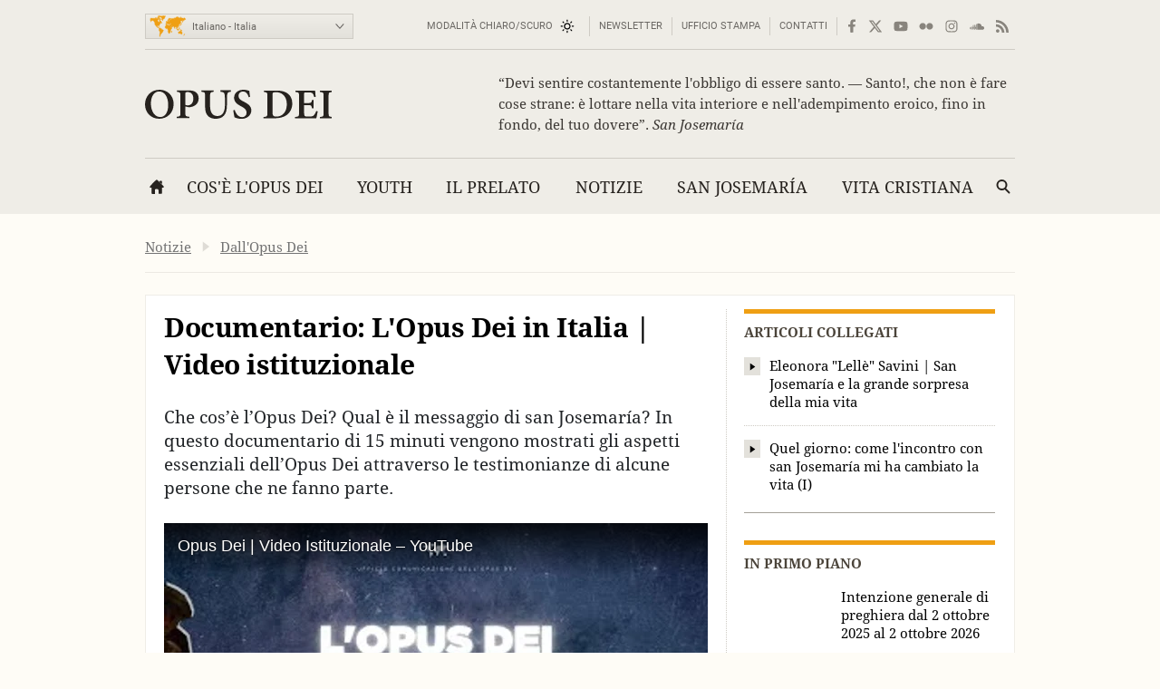

--- FILE ---
content_type: text/html; charset=utf-8
request_url: https://opusdei.org/it-it/article/lopus-dei-in-italia-video-istituzionale/
body_size: 34004
content:
<!DOCTYPE html><html lang="it-IT"><head><meta charset="utf-8"/><meta content="width=device-width" name="viewport"/><title>Documentario: L'Opus Dei in Italia | Video istituzionale - Opus Dei</title><meta content="opus-dei" name="websitegooglecse"/><style>@font-face{font-family:'Georgia';font-weight:400;ascent-override:84.90%;descent-override:21.90%;line-gap-override:normal;size-adjust:109.68%;advance-override:0;src:local('Georgia')}@font-face{font-family:'Georgia';font-weight:700;ascent-override:93.30%;descent-override:24.07%;line-gap-override:normal;size-adjust:98.48%;advance-override:0;src:local('Georgia Bold'),local('Georgia-Bold'),local('Georgia')}@font-face{font-family:'GeorgiaUpperCase';font-weight:400;ascent-override:93.20%;descent-override:24.05%;line-gap-override:normal;size-adjust:99.91%;advance-override:0;src:local('Georgia')}@font-face{font-family:'Arial';font-weight:400;ascent-override:100.13%;descent-override:26.35%;line-gap-override:normal;size-adjust:92.66%;src:local('Arial')}</style><style>section:not(:first-child),footer,.info-text,figure:has(embed-escriva-org){content-visibility:auto}.banner-title,h1,h2,h3,.tit,.orange-square,.linea-gris,.iconos-related,.featured,#menudiv-desktop,.mas-visto{text-wrap:balance}.description{text-wrap:pretty}.breadcrumb{display:none}:root{--white:#fff;--black:#000;--fnt-h2:#000;--orange:#ef9f13;--bg-color:#fefcf6;--bg-gray-color:#efede7;--bg-brown-color:#ebe4d9;--bg-dark-color:#2e2e2e;--bg-menu-gray:#e3e1db;--bg-menu-brown:#e5dfd4;--bg-tags:#f1f1f1;--bg-soft-gray:#f5f5f5;--bg-nav-movil:#dad7d0;--bg-forms:#fafafa;--fnt-body:#212427;--fnt-black:#26221e;--fnt-brown:#605c56;--fnt-idiomas:#6b6864;--fnt-redes:#88847d;--fnt-breadcrumb:#737373;--fnt-logo-text:#3a3632;--bd-gray:#cecbc4;--bd-brown:#c4bdb4;--bd-dark:#585756;--bd-content:#ece9e3;--bd-bottom:#a4a098;--destacado:#4b443a;--hovertransition:.2s cubic-bezier(0.645,0.045,0.355,1);--roboto:'Roboto','Arial',sans-serif;--bg-menu-hover:#464440;--bd-menu:#ceccc7;--footer-bg-focus:#140f07;--movil-bg-menu:#65625c;--bg-cat-name:#ebe4d9}html,body,div,span,iframe,h1,h2,h3,h4,h5,h6,p,blockquote,a,em,img,q,strong,sub,sup,b,i,ol,ul,li,fieldset,form,label,legend,table,caption,tr,td,article,aside,figure,footer,header,nav,section,time,audio,video,address{margin:0;padding:0}ul,ol{list-style:none}select{font:inherit;color:inherit;-webkit-appearance:none;-moz-appearance:none;appearance:none;border-radius:0}h1{font-weight:normal}html:lang(ar) .pagetitle,html:lang(ar) .item h1,html:lang(ar) .modulo-box h2,html:lang(ar) .article-list h2,html:lang(ar) .legal h2{letter-spacing:0}html{background:var(--bg-color);color:var(--fnt-body);font-family:'Droid Serif','Georgia',serif;font-size:14.56px;line-height:1.5385;font-variant-numeric:lining-nums;text-rendering:optimizeSpeed;-webkit-tap-highlight-color:#0003;scrollbar-gutter:stable;-webkit-text-size-adjust:none;text-size-adjust:none}html:lang(sl),html:lang(sk),html:lang(pl),html:lang(hr),html:lang(cs),html:lang(lv),html:lang(lt),html:lang(ro),html:lang(hu),html:lang(tr){font-family:'Droids','Georgia',serif}html:lang(uk),html:lang(bg),html:lang(ru),html:lang(sr){font-family:'Droids','Georgia',serif}html:lang(vi){font-family:'Droids',serif}html:lang(el){font-family:'Droids','Georgia',serif}html:lang(ja){font-family:'ヒラギノ角ゴ ProN','Hiragino Kaku Gothic ProN','游ゴシック','游ゴシック体','YuGothic','Yu Gothic','メイリオ','Meiryo','ＭＳ ゴシック','MS Gothic','HiraKakuProN-W3','TakaoExゴシック','TakaoExGothic','MotoyaLCedar','Droid Sans Japanese',sans-serif}.imperavi-body:lang(ja),.module-cartas-text:lang(ja){line-height:1.6}html:lang(ko){font-family:'Arial','Helvetica Neue','Helvetica','Apple SD Gothic Neo','NanumBarunGothic','맑은 고딕','Malgun Gothic','굴림','Gulim','돋움','Dotum',sans-serif}html:lang(ar){font-family:'Droid Serif','Georgia','Geeza Pro',serif}.imperavi-body:lang(ar),.module-cartas-text:lang(ar){line-height:1.6;font-size:22px}html:lang(zh-Hans){font-family:'Arial','Helvetica Neue','Helvetica','华文细黑','STXihei','PingFang TC','微软雅黑体','Microsoft YaHei New','微软雅黑','Microsoft Yahei','宋体','SimSun',sans-serif}html:lang(zh-Hant){font-family:'Arial','Helvetica Neue','Helvetica','微軟正黑體','Microsoft JhengHei','Microsoft JhengHei UI','微軟雅黑','Microsoft YaHei','Microsoft YaHei UI',sans-serif}a{color:inherit;text-decoration:none}svg{width:16px;height:16px;display:block;fill:currentColor;stroke-width:0;stroke:currentColor}#skip a{position:absolute;left:-10000px;top:auto;width:1px;height:1px;padding:2px 5px;display:inline-block;margin:16px 0 10px 0;overflow:hidden}.hidden-label{position:absolute;clip:rect(1px,1px,1px,1px);padding:0;border:0;height:1px;width:1px;overflow:hidden;color:#000;background:#fff}.cabyban{background:var(--bg-gray-color);user-select:none;-webkit-user-select:none}.cabyban.brown{background:var(--bg-brown-color)}.cabyban.dark{background:var(--bg-dark-color)}.cabyban a{display:block}.lang-select{display:grid;align-items:center;grid-template-columns:47px 179px}.icon-mapa{width:47px;height:24px;color:var(--orange);stroke:var(--orange);stroke-width:1px;stroke-opacity:.5}.select-lang{cursor:pointer;border:0}.brown .logo{color:var(--fnt-brown)}.dark .logo{color:var(--bg-color)}.logo h1,.logo-svg h1{font-family:'Droid Serif','Droids','GeorgiaUpperCase','Georgia',serif;text-transform:uppercase;font-size:37px;line-height:1.4;text-align:center}.menu-contacto .colormodebutton,.menu>.m-l>.m-a.colormodebutton{display:grid;grid-template-columns:1fr 16px;gap:8px;align-items:center;text-transform:uppercase;background:0;border:0}.colormodebutton label{cursor:pointer;user-select:none}.colormodebutton svg{width:16px;height:auto}.sun{color:#000;transition-duration:.4s;transition-timing-function:var(--hovertransition);transition-property:opacity,transform;opacity:1;transform:scale(1);transform-origin:center}.m-a .sun{color:#fff}.moon{color:#fff;transition-duration:.4s;transition-timing-function:var(--hovertransition);transition-property:opacity,transform;opacity:0;transform:scale(0.5);transform-origin:center}.dark-mode .sun{transition-duration:.7s;opacity:0;transform:scale(1.5)}.dark-mode .moon{opacity:1;transform:scale(1)}</style><style media="screen and (min-width: 576px)">footer{contain-intrinsic-size:100vw 550px}.tres-columnas{contain-intrinsic-size:960px 1300px}.noticia-con-video{contain-intrinsic-size:960px 400px}.articulo-y-enlaces{contain-intrinsic-size:960px 320px}.bloque-tematico{contain-intrinsic-size:960px 330px}.tres-articulos{contain-intrinsic-size:960px 300px}.articulos-4-columnas{contain-intrinsic-size:960px 250px}.seis-articulos{contain-intrinsic-size:960px 490px}.texto-del-dia{contain-intrinsic-size:960px 600px}.modulo-suscripcion-newsletter{contain-intrinsic-size:960px 170px}.romana{contain-intrinsic-size:960px 430px}.opus-dei-pais{contain-intrinsic-size:960px 318px}.material{contain-intrinsic-size:960px 670px}.notas-de-prensa{contain-intrinsic-size:960px 430px}.libros-4-columnas{contain-intrinsic-size:960px 365px}.san-josemaria{contain-intrinsic-size:960px 280px}.cartas-pastorales{contain-intrinsic-size:960px 430px}.documentos{contain-intrinsic-size:960px 435px}.evangelio-del-dia{contain-intrinsic-size:960px 357px}.info-text{contain-intrinsic-size:277px 135px}figure:has(embed-escriva-org){contain-intrinsic-size:600px 500px}#menudiv-movil{display:none}.logo{display:none}#menudiv-desktop{display:none}.banner-container{display:none}main{display:none}footer{display:none}body{min-width:1000px}body.full-width-page{min-width:0}.wrapper>div,main.main{width:960px;margin-left:auto;margin-right:auto}.full-bleed{width:100%;margin-left:0;margin-right:0}.idiomas{display:grid;align-items:center;justify-content:space-between;grid-template-columns:230px 730px;padding:4px 0 0 0;height:50px;border-bottom:1px solid var(--bd-gray);font-family:var(--roboto);font-size:11px;line-height:1.2;color:var(--fnt-idiomas)}.brown .idiomas{border-bottom:1px solid var(--bd-brown)}.dark .idiomas{border-bottom:1px solid var(--bd-dark);color:var(--bd-gray)}.contacto-y-rs{display:grid;align-items:center;justify-content:end;grid-template-columns:auto auto}.menu-contacto ul{display:flex;align-items:center;justify-content:flex-end;text-transform:uppercase;line-height:20px}.menu-contacto li{padding:0 10px;border-right:1px solid var(--bd-gray)}.brown .menu-contacto li{border-right:1px solid var(--bd-brown)}.dark .menu-contacto li{border-right:1px solid var(--bd-dark)}.redes-sociales ul{display:flex;align-items:center;justify-content:flex-end;color:var(--fnt-redes);gap:4px}.dark .redes-sociales ul{color:var(--bd-gray)}.redes-sociales li{padding:5px 6px 5px 6px}.redes-sociales li.facebook{padding:5px 6px 5px 8px}.redes-sociales li.twitter{padding:5px 6px 5px 4px}.icon-hs-instagram,.icon-hs-rss{height:14px}.lang-select{width:226px;border:1px solid var(--bd-gray);padding:1px;background:linear-gradient(var(--bg-gray-color),var(--bg-menu-gray))}.brown .lang-select{border:1px solid var(--bd-brown);background:linear-gradient(var(--bg-brown-color),var(--bg-menu-brown))}.dark .lang-select{border:1px solid var(--fnt-black);background:linear-gradient(#434343,#333431)}.select-lang{padding:6px 0 5px 3px;background-color:transparent}</style><style media="screen and (max-width: 576px), print">footer{contain-intrinsic-size:100vw 300px}.tres-columnas{contain-intrinsic-size:100vw 2500px}.noticia-con-video{contain-intrinsic-size:100vw 420px}.articulo-y-enlaces{contain-intrinsic-size:100vw 800px}.bloque-tematico{contain-intrinsic-size:100vw 650px}.tres-articulos{contain-intrinsic-size:100vw 530px}.articulos-4-columnas{contain-intrinsic-size:100vw 400px}.seis-articulos{contain-intrinsic-size:100vw 1050px}.texto-del-dia{contain-intrinsic-size:100vw 1230px}.modulo-suscripcion-newsletter{contain-intrinsic-size:100vw 245px}.romana{contain-intrinsic-size:100vw 780px}.opus-dei-pais{contain-intrinsic-size:100vw 540px}.material{contain-intrinsic-size:100vw 1400px}.notas-de-prensa{contain-intrinsic-size:100vw 800px}.libros-4-columnas{contain-intrinsic-size:100vw 700px}.san-josemaria{contain-intrinsic-size:100vw 600px}.cartas-pastorales{contain-intrinsic-size:100vw 915px}.documentos{contain-intrinsic-size:100vw 820px}.evangelio-del-dia{contain-intrinsic-size:100vw 719px}.info-text{contain-intrinsic-size:100vw 135px}figure:has(embed-escriva-org){contain-intrinsic-size:100vw 500px}.idiomas{display:none}.logo-svg,.logo-text{display:none}#menudiv{display:none;width:100%}#search-form-mobile{display:none}body{min-width:320px}.banner-container{display:none}main{display:none}footer{display:none}.lugaryfechacausa div{display:none}.brown .logo{border-bottom:1px solid var(--bg-soft-gray);background:linear-gradient(var(--bg-brown-color),#e3dbcf)}.dark .logo{border-bottom:1px solid var(--black);background:linear-gradient(var(--bg-dark-color),#1a1a1a)}.brown .logo h1,.dark .logo h1{padding:18px 5px;font-size:22px}#menudiv-movil>nav{padding:15px 10px;background:linear-gradient(#f4f2ee,var(--bg-nav-movil));border-bottom:1px solid #c1beb6}.brown #menudiv-movil>nav{padding:10px 10px;background:linear-gradient(var(--bg-brown-color),#d0c7b8);border-bottom:1px solid #b4ada4}.dark #menudiv-movil>nav{padding:10px 10px;background:linear-gradient(var(--bg-dark-color),#1a1a1a);border-bottom:1px solid var(--black)}.menu-movil{display:grid;grid-template-columns:1fr repeat(3,50px);align-items:center;min-width:300px;color:#413e3a}.dark .menu-movil{color:var(--bg-color)}.icon-logo{height:22px;width:141px}.icon-logo.logo-korea{height:22.8px}.icon-hm-menu,.icon-hm-email{width:21px;height:16px;margin-top:2px}.icon-hm-search{width:16px;height:16px;margin-top:2px}.menu-movil li{display:grid;grid-template-columns:2px 1fr;justify-items:center}.menu-movil li:first-child{grid-template-columns:1fr;justify-items:start}.menu-movil li:last-child{grid-template-columns:2px 1fr 2px}.menu-movil li:not(:first-child)::before,.menu-movil li:last-child::after{content:'';width:1px;height:32px;box-shadow:-1px 0 0 var(--white);background:#a8a49c}.brown .menu-movil li:not(:first-child)::before,.brown .menu-movil li:last-child::after{box-shadow:-1px 0 0 var(--bg-menu-brown);background:#968e80}.dark .menu-movil li:not(:first-child)::before,.dark .menu-movil li:last-child::after{box-shadow:-1px 0 0 #363636;background:var(--black)}.labels-menu-movil{font-family:var(--roboto);font-size:10px;line-height:1;text-align:center;display:grid;grid-template-columns:1fr repeat(3,50px);margin-top:-11px;min-width:300px}.dark .labels-menu-movil{color:var(--bg-color)}.labels-menu-movil>div{margin:0 2px 0 4px;overflow:hidden}.labels-menu-movil>div:first-child{margin-left:0}.labels-menu-movil>div:last-child{margin-right:3px}</style><meta content="Che cos’è l’Opus Dei? Qual è il messaggio di san Josemaría? In questo documentario di 15 minuti vengono mostrati gli aspetti essenziali dell’Opus Dei attraverso le testimonianze di alcune persone che ne fanno parte." name="description"><link crossorigin="use-credentials" href="/it-it/manifest.json" rel="manifest"/><link href="/favicon.ico" rel="icon" sizes="any"/><link href="/favicon.svg" rel="icon"><link color="#5bbad5" href="/safari-pinned-tab.svg" rel="mask-icon"/><link href="/apple-touch-icon.png" rel="apple-touch-icon"/><meta content="black" name="apple-mobile-web-app-status-bar-style"/><meta content="Opus Dei" name="apple-mobile-web-app-title"/><meta content="Opus Dei" name="application-name"/><meta content="#434343" media="(prefers-color-scheme: light)" name="theme-color"/><meta content="#26221e" media="(prefers-color-scheme: dark)" name="theme-color"/><meta content="on" name="twitter:dnt"/><meta content="on" name="twitter:widgets:csp"/><meta content="61674306871" property="fb:pages"/><meta content="Opus Dei" property="og:site_name"/><meta content="Documentario: L'Opus Dei in Italia | Video istituzionale" itemprop="name"/><meta content="Che cos’è l’Opus Dei? Qual è il messaggio di san Josemaría? In questo documentario di 15 minuti vengono mostrati gli aspetti essenziali dell’Opus Dei attraverso le testimonianze di alcune persone che ne fanno parte." itemprop="description"/><meta content="https://images.opusdei.net/?url=https://i.ytimg.com/vi/zFlxvjiaoYk/mqdefault.jpg&amp;w=1200&amp;il&amp;output=jpg&amp;q=70" itemprop="image"/><meta content="https://opusdei.org/it-it/article/lopus-dei-in-italia-video-istituzionale/" property="og:url"/><meta content="article" property="og:type"/><meta content="Documentario: L'Opus Dei in Italia | Video istituzionale" property="og:title"/><meta content="Che cos’è l’Opus Dei? Qual è il messaggio di san Josemaría? In questo documentario di 15 minuti vengono mostrati gli aspetti essenziali dell’Opus Dei attraverso le testimonianze di alcune persone che ne fanno parte." property="og:description"/><meta content="https://images.opusdei.net/?url=https://i.ytimg.com/vi/zFlxvjiaoYk/mqdefault.jpg&amp;w=1200&amp;il&amp;output=jpg&amp;q=70" property="og:image"/><meta content="@opusdei" name="twitter:site"/><meta content="Documentario: L'Opus Dei in Italia | Video istituzionale" name="twitter:title"/><meta content="Che cos’è l’Opus Dei? Qual è il messaggio di san Josemaría? In questo documentario di 15 minuti vengono mostrati gli aspetti essenziali dell’Opus Dei attraverso le testimonianze di alcune persone che ne fanno parte." name="twitter:description"/><meta content="https://i.ytimg.com/vi/zFlxvjiaoYk/mqdefault.jpg" name="twitter:image"/><meta content="" name="twitter:image:alt"/><meta content="player" name="twitter:card"/><meta content="640" name="twitter:player:width"/><meta content="360" name="twitter:player:height"/><meta content="https://www.youtube.com/embed/zFlxvjiaoYk" name="twitter:player"/><link href="https://opusdei.org/it/article/lopus-dei-in-italia-video-istituzionale/" rel="canonical"/><link href="https://opusdei.org/it-it/lastarticles.xml" rel="alternate" type="application/atom+xml"/><link href="https://opusdei.org/it-it/article/lopus-dei-in-italia-video-istituzionale/" hreflang="it-IT" rel="alternate"/><link href="https://opusdei.org/it-ch/article/lopus-dei-in-italia-video-istituzionale/" hreflang="it-CH" rel="alternate"/><script type="speculationrules"> { "prefetch": [ { "where": { "href_matches": "/*" }, "eagerness": "immediate" } ], "prerender": [ { "where": { "href_matches": "/*" }, "eagerness": "moderate" } ] } </script></link></meta></head><body class="wrapper"><div id="skip"><a href="#content">Passa al contenuto principale</a></div><header><div class="cabyban gray wrapper"><div class="idiomas"><div class="lang-select" data-nosnippet=""><svg aria-hidden="true" class="icon-mapa" viewbox="0 0 54 32"><g id="map-icon-use"><path d="m18.5 1c.7-.1 1.2-.7 1.9-.6.6 0 1.2.4 1.7.7.4.1.8 0 1.3 0-.4.2-.9.2-1.1.6.1.2.2.4.3.5-.1 0-.3.1-.4.1 0 .3 0 .6 0 .9-.5.1-.8.4-.9.9.3.1.5.1.8.2-.5.2-1 .2-1.4.7-.3.4-.8.6-1.2.8 0 .6-.2 1.3-.5 1.9-.3-.2-.7-.4-.9-.8-.2-.5-.4-1-.6-1.5-.1-.4.2-.6.4-.9-.2-.7-.7-1.3-1.3-1.8-.5-.2-1.1-.1-1.7-.2.2-.1.5-.2.7-.3-.3-.1-.7-.1-1-.2.3-.1.5-.1.8-.2.3-.2.6-.5 1-.6.7-.2 1.4-.1 2.1-.2l0 0m-6.4.1c1.3-.5 2.7-.5 4-.2-.9.4-1.8.8-2.6 1.4-.4.3-.9.1-1.3.2.2-.2.4-.3.6-.5-.1-.1-.2-.3-.2-.4.2 0 .4 0 .6 0-.3-.3-.7-.4-1.1-.5l0 0m26.9 1.5c.5-.1 1-.3 1.5-.5.4.1.9.2 1.3.3 0 .1.1.2.1.4-.4.3-.8.5-1.1.7 1.1-.3 2.2-.1 3.3-.2.1.2.1.4.2.6.6-.1 1.3 0 1.8-.4-.3-.4-.7-.7-1.2-.8.5-.1 1.1-.3 1.5 0-.3.1-.5.2-.8.3.2.1.4.3.6.4 1.3.6 2.6.9 4 .9.1-.2.2-.4.3-.7.4.2.9.4 1.2.7.4.4.6.9 1.2 1.1-.1.2-.2.4-.3.7-.4-.1-.7-.4-.9-.7-.3.4-.5.9-.5 1.4-.3.2-.7.5-1.1.6-.3.1-.8.2-1 .5-.4.8-.2 1.7-1 2.3-.1-.5-.2-.9-.1-1.4.4-.8 1.1-1.4 1.3-2.2-.2.2-.4.5-.5.7-.2-.1-.4-.2-.5-.3-.2.3-.5.6-.7.9-.5 0-1-.1-1.6-.1-.3.5-.7 1-1.1 1.5.1.1.2.2.3.4.2 0 .3 0 .5 0 .1.9-.2 1.9-.9 2.5-.4.2-.9.5-1.1 1 .1.3.2.6.3.8-.2.1-.3.1-.5.2-.1-.4-.2-.8-.3-1.1-.4-.1-.8.1-1.1.4.2.1.5.2.8.2-.1.1-.2.3-.3.4.5 1.8-.3 2.8-2.2 3 .2.4.4.7.6 1.1-.1.3-.2.5-.3.8-.4-.3-.7-.5-1.1-.8 0 .3-.1.7.1 1 .2.3.5.6.5 1-.8-.5-.8-1.6-.8-2.4-.4-.4-.7-.8-1-1.2-.6.3-1.2.7-1.6 1.3-.1.6.1 1.1.3 1.6-.4-.4-.8-.8-1.1-1.3-.2-.4-.2-.8-.3-1.1-.2-.3-.4-.6-.7-.8-1.1-.2-2.1-.6-2.9-1.3 0 .5.3.9.5 1.2.4 0 .8 0 1.2.1 0 .3 0 .7-.3.9-.6.5-1.3.9-2.1 1.1-.2-1-.7-2.4-1.5-3 .3 1.3.9 2.3 1.6 3.4.4 0 .7-.1 1.1-.1-.5 1-1.1 2-1.9 2.8 0 .5.2 1 .2 1.6-.4.4-.7.8-.8 1.4-.2.7-.5 1.5-1 1.9-.4.2-.8.1-1.2.2-.3-1-1-2.2-1.1-3.2 0-.5.3-.9.2-1.4-.1-.5-.4-.9-.5-1.3-.1-.3 0-.6 0-1-.4-.1-.8-.3-1.2-.2-.5 0-.9.1-1.4.1-.5-.2-.8-.8-1.1-1.2-.3-.3-.1-1.7 0-2.1.2-.4.5-.7.8-1.2.2-.3.3-.8.7-1 .7-.3 1.5-.5 2.3-.5 0 .2 0 .4 0 .6.4.3.8.6 1.3.8.1-.2.2-.4.3-.6.5.3 1.1.5 1.7.5.2-.4.4-.8.5-1.2-.4 0-.8 0-1.3 0-.1-.3-.2-.7-.3-1-.3.3-.5.6-.6 1-.2-.9-.6-1.7-1.5-2 .2.6.6 1 .8 1.5-.5-.3-.9-.7-1.2-1.2-.3.2-.7.3-1 .6-.3.3-.4.7-.7 1-.3.2-.7.1-1 0-.2-.4-.1-.9-.1-1.3.4 0 .8 0 1.2 0 0-.3 0-.5-.1-.8-.1-.2-.3-.3-.4-.4.7-.2 1.1-.8 1.6-1.2.4-.4.2-1 .5-1.4 0 .4 0 .8 0 1.1.5 0 1-.1 1.4-.2.1-.3.1-.5.2-.8.8.2 1 .2 1.2.2 0-.2-.1-.4-.1-.6.2 0 .4 0 .6-.1 0-.1 0-.2 0-.3-.4 0-.9.2-1.1-.2-.1-.3 0-.6.2-.9.3-.4.4-.6.3-1.1-.2.1-.3.2-.5.2-.1.5-.4 1-.7 1.4.2.7.1 1.4-.2 2-.1.1-.2.1-.4.2-.1-.4-.2-.8-.3-1.2-.2.1-.4.2-.6.3 0-.5-.2-1 .1-1.4.3-.5.7-1 .9-1.5.2-.4.4-1 .9-1.1.9-.3 1.9-.2 2.8.2.3.2.4.6.4.9-.5 0-.9-.1-1.3-.3.1.5.3 1 .8 1.4.3-.4.6-.8 1-1.2 0-.2 0-.4 0-.6.1-.1.2-.2.2-.2s.1.1.2.2c0 .2-.1.4-.1.6.3-.2.5-.4.8-.6-.1-.1-.3-.2-.4-.3 1 .3 1.9 0 2.9.1 0-.4.2-.8.5-1.1.4.8.4 1.6-.1 2.3.4-.2.6-.6.8-1 .1.1.2.3.3.4-.2-.4-.5-.7-.7-1.1.4 0 .7 0 1.1-.1.2.2.3.4.5.5-.1-.3-.3-.6-.4-.8.7-.1 1-.7 1.7-.8h-.2m-8.6 9c-.2-.1-.3-.2-.5-.3-.2.5-.4 1-.4 1.5.3-.1.5-.2.8-.3.4 0 .9.1 1.3.1-.3-.4-.7-.9-.6-1.5-.2.2-.4.4-.6.5l0 0m-18.8-9.5c.3.1.6.4 1 .3.4 0 .8-.1 1.1.2-.6.1-1.2.1-1.8 0-.2-.1-.2-.3-.3-.5l0 0m-.5 1.2c.1-.3.4-.4.7-.5 0 .1 0 .4 0 .5-.2 0-.4 0-.7 0l0 0m1.1.2c-.1-.3.2-.4.3-.6.1.3.2.5.3.8.1-.2.1-.5.2-.7.3 0 .6 0 .8.1.9.5 1.8 1 2.3 1.9 0 .2 0 .4-.1.6-.3-.2-.5-.4-.7-.7.2.6.6 1.3.3 1.9-.6-.4-.9-1.1-1.6-1.1.3-.3.6-.6.8-1-.1-.8-1-.8-1.7-.8.1.3.3.6.4.9-.3.2-.6.4-.9.5.3.3.7.6 1 .9-.3 0-.6 0-.8.1-.1-.3-.2-.7-.3-1-.1.2-.1.5-.2.8-.2 0-.4 0-.5 0 .1.6-.4 1.1-.3 1.7.4.8 1.3.9 1.8 1.7.2.2.3.5.5.7 0-.5.1-1 .5-1.4-.2-.7-.3-1.4-.1-2.1.2 0 .5 0 .7 0 .3.5.5 1 .8 1.4.1-.2.2-.4.4-.6.4.5.4 1.2.9 1.7 0 .1-.1.2-.1.3.1 0 .2 0 .3 0 .1.6.3 1.2.6 1.7-.3-.1-.6-.3-.9-.4.1-.2.2-.5.3-.7-.5.1-.9.1-1.4.2.1.3.2.6.3 1-.6.7-1.4 1.3-1.7 2.3-.1.4-.5.6-.7 1-.1.4 0 .8 0 1.2-.2-.3-.4-.6-.5-1-.7-.1-1.4-.1-2 .4-.1.6-.3 1.4.3 1.8.4.1.8-.3 1.1-.5 0 .3-.1.6-.1.9.2 0 .4.1.6.1 0 .6.3 1 .6 1.4-.3-.1-.5-.3-.7-.6-.3-.5-.9-.7-1.4-1-.6-.1-1.2-.2-1.5-.8s-.6-1.2-1.1-1.7c-.5-.5-1.1-.9-1.4-1.6-.4-.8-.2-1.7-.1-2.6 0-.2-.2-.3-.3-.5-.8-.6-.8-1.7-1.5-2.4-.5-.4-1.3-.5-1.9-.8-.2.2-.4.4-.6.6-.2.1-.2-.2-.2-.4-.2.4-.4.9-.8 1.3-.3.4-.7.7-1.2.9.3-.4.9-.7 1-1.2-.4-.3-.9-.7-1.2-1.2.4-.3.7-.6 1-1-.3 0-.7-.1-1-.1 0-.2-.1-.4-.1-.6.4-.1.8-.1 1.2-.1-.4-.3-.8-.6-1.1-.9.6-.1 1.1-.5 1.8-.4 1.2.1 2.4.4 3.6.2.8-.1 1.7.2 2.5-.1-.3-.1-.6-.2-.9-.4.1-.1.3-.2.5-.3.5 0 1.1.1 1.6.2.1.2.3.5.4.7-.6 0-1.2.1-1.8.1 0 .1 0 .2-.1.2.4.1.8.2 1.1.4.1-.2.1-.4.2-.5.4.1.7.3 1.1.3.1-.2.2-.3.3-.5.1.2.1.5.2.7.3-.5.3-.9-.1-1.4.7.2 1 .9 1.5 1.4 0-.2.1-.4.1-.6-.2-.2-.4-.4-.5-.7h-.1m12.3 5.1c-.1-.3.1-.5.2-.8.2.7.5 1.4.9 2-.1.1-.1.3-.2.4-.2-.1-.4-.2-.7-.2.1-.3.2-.5.2-.8-.1-.1-.3-.3-.4-.6l0 0m-.5.5c.1 0 .3 0 .4 0 0 .3 0 .5 0 .8-.2.1-.3.1-.5.2 0-.4.1-.7.1-1m22.5 1c0 .5-.1 1-.3 1.4.1-.4.2-.9.3-1.4zm-.2 1.6c.2.2.3.3.5.5-.2.1-.4.2-.6.3 0 1.2-.6 2-1.7 2.3 0-.1.1-.3.1-.4.4-.3.8-.6 1.2-.9.2-.6.3-1.3.5-1.8m-3.2 4.5c.2-.1.3 0 .2.2-.2.1-.3 0-.2-.2zm-29.4.4c.2.1.5.3.7.4-.1 0-.3.1-.4.1-.1-.2-.2-.4-.3-.5m1.1.4c.1-.2.5 0 .3.2-.2.2-.5 0-.3-.2zm28.4 1.1c-.1-.4.1-.7.2-1-0 .3-.1.7-.2 1zm.1.3c.8-.2.8-.1.1.3-.1 0-.1-.2-.1-.3l0 0m-29.6.4c.4-.1.7-.4 1.1-.3.4 0 .9.1 1.3.2.3.2.4.4.7.6.3.1.6.2 1 .3 0 .3 0 .7 0 1 .8 0 1.6.1 2.2.6.3.3 0 .7-.1 1-.4.6-.4 1.3-.7 1.9-.3.3-.7.4-1 .6-.1.4-.2.8-.5 1.2-.3.5-1 .7-1 1.4-.3.2-.7.4-.9.7-.2.6-.2 1.2-.3 1.8-.2.4-.3.8-.5 1.2-.2-.2-.6-.4-.5-.8.2-1.1.3-2.1.2-3.2.3-.9.3-2 .3-3 .1-.6-.5-.9-.8-1.3-.4-.6-.7-1.2-.6-1.9 0-.5.3-.8.5-1.2-.2-.3-.3-.5-.4-.8l0 0m29.8.1c.1 0 .3 0 .3 0 .1.2.1.3.2.5-.2-.1-.3-.1-.5-.2 0-.1 0-.2 0-.3l0 0m-4.1.4c.7.5 1.3 1.1 1.6 1.9.4.2.9.3 1.2.6-.7-.1-1.4-.3-1.8-.9-.4-.4-.7-1-1-1.6m2.1.9c.4-.4.8-.7 1.3-1 0 .6-.1 1.2-.4 1.7-.4 0-1-.1-.9-.7l0 0m3.1.4c.5.1 1.1.1 1.6.3.6.2.9.8 1.3 1.3-.1 0-.2 0-.3 0-.1-.1-.3-.3-.4-.4-.3.1-.7.2-1 .2 0-.2 0-.4 0-.6-.5-.1-.9-.4-1.2-.8l0 0m-1.7.2c.1-.1.3-.1.4-.2 0 .2.1.5.1.7-.1-.2-.3-.4-.5-.5m3.1 2.6c.1-.4.2-.7.2-1.1.3.6.6 1.3 1 1.8.3.4.6.8.6 1.3-.1.8-.4 1.5-.9 2.1-.3-.1-.7-.2-1-.4-.2-.3-.2-.6-.2-.9-.1.1-.2.2-.4.3-.3-.3-.6-.6-1.1-.5-.6.3-1.2.6-1.8.6-.1-.8-.2-1.6-.4-2.4.3-.2.6-.3 1-.4.5-.2.7-.8 1.3-1 .4-.2.8-.3 1.2-.3-.1.2-.1.4-.2.6.2.1.5.2.7.3m-14.1 0c.2-.3.5-.6.8-.9 0 .8-.2 1.7-.6 2.4-.2-.1-.3-.3-.5-.4.1-.4.1-.8.3-1.1m19 3.7c.2.1.4.1.5.2 0 .1 0 .3 0 .4-.2 0-.3.1-.5.1.1-.2.1-.5 0-.7l0 0m-1.1 2c.3-.4.7-.8 1.1-1.1-.2.5-.5 1-.8 1.4 0-.1-.1-.2-.3-.3l0 0"></path></g></svg><label class="hidden-label" for="select-langs-header">Seleziona la lingua</label><select class="select-lang" id="select-langs-header"><optgroup label="Bulgarski"><option value="/bg-bg/">Bulgarski - Bulgaria</option></optgroup><optgroup label="Català"><option value="/ca-ad/">Català - Andorra</option><option value="/ca-es/">Català - Espanya</option></optgroup><optgroup label="Dansk"><option value="/da-dk/">Dansk - Danmark</option></optgroup><optgroup label="Deutsch"><option value="/de-de/">Deutsch - Deutschland</option><option value="/de-at/">Deutsch - Österreich</option><option value="/de-ch/">Deutsch - Schweiz</option></optgroup><optgroup label="Eesti"><option value="/et-ee/">Eesti - Eesti</option></optgroup><optgroup label="English"><option value="/en-au/">English - Australia</option><option value="/en-ca/">English - Canada</option><option value="/en-in/">English - India</option><option value="/en-ie/">English - Ireland</option><option value="/en-ke/">English - Kenya</option><option value="/en-nz/">English - New Zealand</option><option value="/en-ng/">English - Nigeria</option><option value="/en-ph/">English - Philippines</option><option value="/en-sg/">English - Singapore</option><option value="/en-za/">English - South Africa</option><option value="/en-lk/">English - Sri Lanka</option><option value="/en-tt/">English - Trinidad and Tobago</option><option value="/en-uk/">English - United Kingdom</option><option value="/en-us/">English - United States</option></optgroup><optgroup label="Español"><option value="/es-ar/">Español - Argentina</option><option value="/es-bo/">Español - Bolivia</option><option value="/es-cl/">Español - Chile</option><option value="/es-co/">Español - Colombia</option><option value="/es-cr/">Español - Costa Rica</option><option value="/es-ec/">Español - Ecuador</option><option value="/es-sv/">Español - El Salvador</option><option value="/es-es/">Español - España</option><option value="/es-gt/">Español - Guatemala</option><option value="/es-hn/">Español - Honduras</option><option value="/es-mx/">Español - México</option><option value="/es-ni/">Español - Nicaragua</option><option value="/es-pa/">Español - Panamá</option><option value="/es-py/">Español - Paraguay</option><option value="/es-pe/">Español - Perú</option><option value="/es-pr/">Español - Puerto Rico</option><option value="/es-do/">Español - Rep. Dominicana</option><option value="/es-uy/">Español - Uruguay</option><option value="/es-ve/">Español - Venezuela</option></optgroup><optgroup label="Euskara"><option value="/eu-es/">Euskara - España</option></optgroup><optgroup label="Français"><option value="/fr-be/">Français - Belgique</option><option value="/fr-cm/">Français - Cameroun</option><option value="/fr-ca/">Français - Canada</option><option value="/fr-ci/">Français - Côte d'Ivoire</option><option value="/fr-fr/">Français - France</option><option value="/fr-lu/">Français - Luxembourg</option><option value="/fr-cd/">Français - RD du Congo</option><option value="/fr-ch/">Français - Suisse</option></optgroup><optgroup label="Galego"><option value="/gl-es/">Galego - España</option></optgroup><optgroup label="Hrvatski"><option value="/hr-hr/">Hrvatski - Hrvatska</option></optgroup><optgroup label="Indonesian"><option value="/id-id/">Indonesia - Indonesia</option></optgroup><optgroup label="Italiano"><option selected="selected" value="/it-it/">Italiano - Italia</option><option value="/it-ch/">Italiano - Svizzera</option></optgroup><optgroup label="Latviešu"><option value="/lv-lv/">Latviešu - Latvija</option></optgroup><optgroup label="Lietuviškai"><option value="/lt-lt/">Lietuvių - Lietuva</option></optgroup><optgroup label="Magyar"><option value="/hu-hu/">Magyar - Magyarország</option></optgroup><optgroup label="Nederlands"><option value="/nl-be/">Nederlands - België</option><option value="/nl-nl/">Nederlands - Nederland</option></optgroup><optgroup label="Norsk (bokmål)"><option value="/nb-no/">Norsk - Norge</option></optgroup><optgroup label="Polski"><option value="/pl-pl/">Polski - Polska</option></optgroup><optgroup label="Português"><option value="/pt-br/">Português - Brasil</option><option value="/pt-pt/">Português - Portugal</option></optgroup><optgroup label="Română"><option value="/ro-ro/">Română - România</option></optgroup><optgroup label="Slovensky"><option value="/sk-sk/">Slovenčina - Slovensko</option></optgroup><optgroup label="Slovenščina"><option value="/sl-si/">Slovenščina - Slovenija</option></optgroup><optgroup label="Suomi"><option value="/fi-fi/">Suomi - Suomi</option></optgroup><optgroup label="Svenska"><option value="/sv-se/">Svenska - Sverige</option></optgroup><optgroup label="Tiếng Việt"><option value="/vi-vn/">Việt ngữ - Việt Nam</option></optgroup><optgroup label="Türkçe"><option value="/tr-tr/">Türkçe - Türkiye</option></optgroup><optgroup label="Česky"><option value="/cs-cz/">Česky - Česká republika</option></optgroup><optgroup label="Ελληνικά"><option value="/el-gr/">Ελληνικά - Ελλάδα</option></optgroup><optgroup label="Русский"><option value="/ru-kz/">русский - Казахстан</option><option value="/ru-ru/">Русский - Россия</option></optgroup><optgroup label="Українська"><option value="/uk-ua/">Українська - Україна</option></optgroup><optgroup label="العربيّة"><option value="/ar-lb/">العربي - لبنان</option></optgroup><optgroup label="中文 - 简体"><option value="/zhs/">中文 - 简体</option></optgroup><optgroup label="中文 - 繁體"><option value="/zht/">中文 - 繁體</option></optgroup><optgroup label="日本語"><option value="/ja-jp/">日本語- 日本</option></optgroup><optgroup label="한국어"><option value="/ko-kr/">한국어 - 대한민국</option></optgroup></select></div><div class="contacto-y-rs"><div class="menu-contacto"><ul><li><button class="colormodebutton" title="Modalità Chiaro/Scuro"><label>Modalità Chiaro/Scuro</label><svg aria-hidden="true" class="icon-color-mode" viewbox="0 0 24 24"><path class="moon" d="m22 12.9c0-.2 0-.5-.2-.7-.3-.4-1-.5-1.4-.2-.9.7-2.1 1.1-3.2 1.2-1.4.1-2.8-.3-4-1.2-1.3-1-2.1-2.4-2.4-3.9s.1-3.1 1.1-4.5c.1-.2.2-.4.2-.7-.1-.6-.5-1-1.1-.9-2.3.2-4.3 1.2-5.9 2.7-1.7 1.6-2.9 3.8-3.1 6.4-.3 2.7.6 5.3 2.3 7.3s4 3.3 6.8 3.6 5.3-.6 7.3-2.3 3.3-4 3.6-6.8zm-2.4 1.8c-.5 1.4-1.3 2.5-2.4 3.4-1.6 1.3-3.6 2-5.8 1.8s-4.1-1.3-5.4-2.9-2-3.6-1.8-5.8c.2-2 1.1-3.8 2.5-5.1.8-.7 1.7-1.3 2.7-1.7-.5 1.3-.6 2.6-.4 3.9.3 2 1.4 3.9 3.2 5.2 1.6 1.2 3.4 1.7 5.3 1.5.8-.1 1.5-.2 2.2-.5z"></path><path class="sun" d="m17.4 11.9c0-1.5-.7-3-1.6-3.9-1-.8-2.5-1.6-3.9-1.6-1.4 0-3 .7-3.9 1.6s-1.6 2.5-1.6 3.9c0 1.4.7 3 1.6 3.9 1 .9 2.4 1.6 3.9 1.6 1.4 0 3-.7 3.9-1.6.8-1 1.6-2.5 1.6-3.9zm-1.9 0c0 1-.3 1.9-1.1 2.5-.8.7-1.5 1.1-2.5 1.1-1 0-2-.3-2.5-1.1-.7-.8-1.1-1.5-1.1-2.5 0-1 .3-2 1.1-2.5.8-.7 1.5-1.1 2.5-1.1 1 0 1.9.3 2.5 1.1.7.6 1.1 1.5 1.1 2.5zm-4.5-10.1v1.9c0 .6.3.9.9.9.6 0 .9-.3.9-.9v-1.9c0-.6-.3-.9-.9-.9-.6 0-.9.3-.9.9zm0 18.3v1.9c0 .6.3.9.9.9.6 0 .9-.3.9-.9v-1.9c0-.6-.3-.9-.9-.9-.6.1-.9.4-.9.9zm-6.9-14.7 1.3 1.3c.3.3.9.3 1.3 0 .3-.3.3-.9 0-1.3l-1.3-1.3c-.3-.3-.9-.3-1.3 0-.3.4-.3 1 0 1.3zm13.1 13 1.3 1.3c.3.3.9.3 1.3 0 .4-.3.3-.9 0-1.3l-1.3-1.3c-.3-.3-.9-.3-1.3 0-.5.4-.5 1 0 1.3zm-15.4-5.6h1.9c.6 0 .9-.3.9-.9 0-.6-.3-.9-.9-.9h-1.9c-.6 0-.9.3-.9.9 0 .6.3.9.9.9zm18.3 0h1.9c.6 0 .9-.3.9-.9 0-.6-.3-.9-.9-.9h-1.9c-.6 0-.9.3-.9.9.1.6.4.9.9.9zm-14.7 6.9 1.3-1.3c.3-.3.3-.9 0-1.3-.3-.3-.9-.3-1.3 0l-1.3 1.3c-.3.3-.3.9 0 1.3.4.3 1 .3 1.3 0zm13-13 1.3-1.3c.3-.3.3-.9 0-1.3-.3-.4-.9-.3-1.3 0l-1.3 1.3c-.3.3-.3.9 0 1.3.4.4 1 .4 1.3 0z"></path></svg></button></li><li><a href="/it-it/newsletter/">Newsletter</a></li><li><a href="/it-it/page/press-room/">Ufficio stampa</a></li><li><a href="/it-it/contact/opus-dei/">Contatti</a></li></ul></div><div class="redes-sociales"><ul itemscope="" itemtype="http://schema.org/Organization"><link href="/it-it/" itemprop="url"/><li class="facebook"><a href="https://www.facebook.com/opusdeiitalia" itemprop="sameAs" rel="noopener" target="_blank" title="Facebook"><svg class="icon-hs-fb" viewbox="0 0 32 32"><g id="hs-fb-icon-use"><path d="m22.8 16.8.8-5h-4.9v-3.5c0-1.4.5-2.5 2.8-2.5h2.3v-4.6c-1.3-.2-2.8-.4-4.1-.4-4.2 0-7.1 2.5-7.1 7v4h-4.6v5h4.6v12.7c1 .2 2 .3 3.1.3 1 0 2-.1 3.1-.3v-12.7h4z"></path></g></svg><span class="hidden-label">Facebook link</span></a></li><li class="twitter"><a href="https://twitter.com/OpusDei_Italia" itemprop="sameAs" rel="noopener" target="_blank" title="X"><svg class="icon-hs-tw" viewbox="0 0 32 32"><g id="hs-tw-icon-use"><path d="M 24.3 3 H 28.7 L 19.1 14 L 30.4 29 H 21.5 L 14.5 19.9 L 6.5 29 H 2.1 L 12.4 17.2 L 1.5 3 H 10.6 L 16.9 11.3 Z M 22.8 26.4 H 25.2 L 9.4 5.5 H 6.8 Z"></path></g></svg><span class="hidden-label">X link</span></a></li><li class="youtube"><a href="https://www.youtube.com/opusdeiit" itemprop="sameAs" rel="noopener" target="_blank" title="Youtube"><svg class="icon-hs-youtube" viewbox="0 0 32 32"><g id="hs-youtube-icon-use"><path d="m30.3 8.8c-.3-1.3-1.1-2.4-2.4-2.7-2.3-.6-12-.7-12-.7s-9.6.1-12 .7c-1.3.3-2 1.4-2.4 2.7-.6 2.3-.7 7.2-.7 7.2s0 4.8.7 7.2c.3 1.3 1.1 2.4 2.4 2.7 2.3.6 12 .7 12 .7s9.6-.1 12-.7c1.3-.3 2-1.4 2.4-2.7.6-2.3.7-7.2.7-7.2s0-4.8-.7-7.2zm-17.4 2.7 7.8 4.5-7.8 4.5v-9z"></path></g></svg><span class="hidden-label">Youtube link</span></a></li><li class="flickr"><a href="http://www.flickr.com/photos/opus-dei/sets/" itemprop="sameAs" rel="noopener" target="_blank" title="Flickr"><svg class="icon-hs-flickr" viewbox="0 0 32 32"><g id="hs-flickr-icon-use"><path d="m15.5 16c0 4-3.3 7.3-7.3 7.3-3.9 0-7.2-3.3-7.2-7.3 0-4 3.3-7.3 7.3-7.3 4 0 7.2 3.3 7.2 7.3zm15.5 0c0 4-3.3 7.3-7.3 7.3s-7.2-3.3-7.2-7.3c0-4 3.3-7.3 7.3-7.3 3.9 0 7.2 3.3 7.2 7.3z"></path></g></svg><span class="hidden-label">Flickr link</span></a></li><li class="instagram"><a href="https://www.instagram.com/opusdei_it/" itemprop="sameAs" rel="noopener" target="_blank" title="Instagram"><svg class="icon-hs-instagram" viewbox="0 0 32 32"><g id="hs-instagram-icon-use"><path d="M15.9 3.7c4 0 4.5 0 6.1.1 1.5.1 2.3.3 2.8.5.7.2 1.2.6 1.7 1.1.5.5.9 1.1 1.1 1.7.2.5.5 1.3.5 2.8.1 1.6.1 2.1.1 6.1 0 4 0 4.5-.1 6.1-.1 1.5-.3 2.3-.5 2.8-.5 1.3-1.5 2.3-2.8 2.8-.5.2-1.3.4-2.8.5-1.6.1-2.1.1-6.1.1-4 0-4.5 0-6.1-.1-1.5-.1-2.3-.3-2.8-.5-.7-.2-1.2-.6-1.7-1.1-.5-.5-.9-1.1-1.1-1.7-.2-.5-.4-1.3-.5-2.8-.1-1.6-.1-2.1-.1-6.1 0-4 0-4.5.1-6.1.1-1.5.3-2.3.5-2.8.2-.7.6-1.2 1.1-1.7.5-.5 1.1-.9 1.7-1.1.5-.2 1.3-.4 2.8-.5 1.6-.1 2.1-.1 6.1-.1m0-2.7c-4.1 0-4.6 0-6.2.1-1.6.1-2.7.3-3.6.7-1 .4-1.9 1-2.7 1.7-.8.8-1.4 1.7-1.7 2.7-.4 1-.6 2-.7 3.6C.9 11.4.9 11.9.9 16s0 4.6.1 6.2c.1 1.6.3 2.7.7 3.6.4 1 1 1.9 1.7 2.7.7.8 1.7 1.4 2.7 1.7 1 .4 2 .6 3.6.7 1.6.1 2.1.1 6.2.1s4.6 0 6.2-.1c1.6-.1 2.7-.3 3.6-.7 2-.8 3.6-2.4 4.4-4.4.4-1 .6-2 .7-3.6.1-1.6.1-2.1.1-6.2s0-4.6-.1-6.2c-.1-1.6-.3-2.7-.7-3.6-.4-1-1-1.9-1.7-2.7-.7-.8-1.7-1.4-2.7-1.7-1-.4-2-.6-3.6-.7C20.5 1 20 1 15.9 1zm0 7.3c-4.3 0-7.7 3.4-7.7 7.7 0 4.3 3.4 7.7 7.7 7.7 4.3 0 7.7-3.4 7.7-7.7 0-4.3-3.4-7.7-7.7-7.7zm0 12.7c-2.8 0-5-2.2-5-5s2.2-5 5-5 5 2.2 5 5-2.2 5-5 5zm8-14.8c1 0 1.8.8 1.8 1.8s-.8 1.8-1.8 1.8S22.1 9 22.1 8s.8-1.8 1.8-1.8z"></path></g></svg><span class="hidden-label">Instagram link</span></a></li><li class="soundcloud"><a href="https://soundcloud.com/opusdei-international/sets/opus-dei-italiano" itemprop="sameAs" rel="noopener" target="_blank" title="Soundcloud"><svg class="icon-hs-soundcloud" viewbox="0 0 32 32"><g id="hs-soundcloud-icon-use"><path d="m.2 18.2-.2 1.8.2 1.8c0 .2.2.2.2 0l.2-1.8-.2-1.8c.1-.2-.2-.2-.2 0zm1.5-1.1c0-.2-.2-.2-.2 0l-.4 2.9.3 2.8c0 .2.3.2.3 0l.3-2.8-.3-2.9zm4.7-2.4-.2 5.3.2 3.2c0 .6.6.6.6 0l.3-3.2-.3-5.3c-.1-.4-.6-.4-.6 0zm-2.5 1.7-.3 3.6.2 3.2c0 .5.4.5.4 0l.3-3.2-.3-3.5c0-.3-.3-.3-.3-.1l0 0zm5.6 6.8.2-3.2-.2-7.1c0-.5-.6-.5-.6 0l-.2 7 .2 3.2c0 .7.6.7.6.1l0 0zm5.5 0 .2-3.2-.2-8.2c0-.6-.8-.6-.8 0l-.2 8.2.2 3.2c0 .6.8.6.8 0zm-2.8 0 .2-3.2-.2-7.1c0-.5-.7-.5-.7 0l-.2 7.1.2 3.2c0 .6.7.6.7 0zm-6.6 0 .2-3.2-.2-3.3c0-.2-.5-.2-.5 0l-.2 3.3.2 3.2c0 .5.5.5.5 0zm-2.6 0 .3-3.2-.3-3.4c0-.2-.3-.2-.3 0l-.3 3.4.3 3.2c-.1.3.3.3.3 0zm9.9-10-.2 6.8.1 3.2c0 .6.8.6.8 0l.2-3.2-.2-6.8c0-.6-.7-.6-.7 0zm-4.7 10 .2-3.2-.2-6.5c0-.5-.6-.5-.6 0l-.2 6.5.2 3.2c0 .6.6.6.6 0l0 0zm2.7 0 .2-3.2-.2-7.3c0-.5-.6-.5-.6 0l-.3 7.3.2 3.2c0 .6.7.6.7 0zm15.7-7.2c-.4-4.6-5.1-7.5-9.4-5.8-.3.2-.4.2-.4.5v12.5c0 .2.2.5.4.5h11c2.2 0 3.9-1.8 3.9-3.9-.1-3-2.9-4.6-5.5-3.8l0 0zm-11.1-4.9-.2 8.9.2 3.2c0 .6.8.6.8 0l.2-3.2-.2-8.9c0-.6-.8-.6-.8 0z"></path></g></svg><span class="hidden-label">Soundcloud link</span></a></li><li class="rss"><a href="https://opusdei.org/it-it/lastarticles.xml" rel="alternate" title="Feed Atom | Opus Dei: notizie recenti" type="application/atom+xml"><svg class="icon-hs-rss" viewbox="0 0 32 32"><g id="hs-rss-icon-use"><path d="M4.3 23.5C1.9 23.5 0 25.4 0 27.8 0 30.1 1.9 32 4.3 32 6.7 32 8.6 30.1 8.6 27.8 8.6 25.5 6.7 23.5 4.3 23.5ZM0 10.9V17C4 17 7.7 18.6 10.6 21.4 13.4 24.2 15 28 15 32H21.2C21.2 20.3 11.7 10.9.1 10.9ZM0 0V6.1C14.2 6.1 25.8 17.7 25.8 32H32C32 14.4 17.6 0 0 0Z"></path></g></svg><span class="hidden-label">RSS link</span></a></li></ul></div></div></div><div class="logo"><div class="logo-svg"><a href="/it-it/"><svg aria-hidden="true" class="icon-logo" viewbox="0 0 206 32"><g id="logo-icon-use"><path d="m15.7 32c-9.1 0-15.7-6.8-15.7-15.9 0-8.2 5.8-16.1 16.2-16.1h0c8.3 0 15.4 6.3 15.4 15.6 0 10.1-7.2 16.3-15.9 16.4zm-.3-30.1h0c-4.8 0-8.9 4.8-8.9 13.2 0 8.3 4 15 10.3 15 4.8 0 8.8-4.4 8.8-13.2 0-9.6-4.3-15.1-10.2-15zm34.4 17.3c-.7.1-1.5.1-2 0l-3.3-.8v6.8c0 4 .4 4.2 4.5 4.6v1.5h-13.9v-1.5c3.6-.3 4-.7 4-4.6v-18.3c0-4-.4-4.3-3.8-4.6v-1.6h12.5c3.6 0 6.3.5 8.1 1.9 2.1 1.5 3.3 3.8 3.3 6.8 0 6.3-4.6 9.1-9.4 9.8zm-2.8-16.7c-1 0-1.8.2-2.1.5-.3.3-.5.8-.5 1.7v12c.6.2 1.7.5 2.9.5 2.2 0 6-1.4 6-7.6 0-5.2-3.1-7.1-6.3-7.1v0zm43.7 2.6c-.2 1.4-.3 3.2-.3 6.9v4.7c0 5.2-.8 9.2-3.5 12-2.2 2.3-5.4 3.3-8.6 3.3-3 0-5.8-.6-8-2.4-2.7-2.1-4-5.6-4-11.1v-11.3c0-4.4-.4-4.6-4-4.9v-1.6h13.5v1.6c-3.5.3-4 .6-4 4.9v10.4c0 7.2 2.7 11.4 8 11.4 6 0 8.4-4.7 8.4-12.6v-4.5c0-3.7-.2-5.6-.4-7-.3-1.7-1.3-2.5-4.6-2.7v-1.6h11.6v1.6c-2.7.1-3.8 1-4 2.8v0zm17.3-3.1c-3 0-4.8 2.2-4.8 4.8 0 2.9 1.9 4.5 5.9 6.4 4.5 2.3 8.2 4.7 8.2 9.6 0 5.2-4.4 9.3-11.1 9.3-1.8 0-3.4-.3-4.7-.7-1.3-.4-2.1-.7-2.7-1-.4-1.1-1-5.1-1.4-7.7l1.6-.5c.8 3 3.4 8 8 8 3.2 0 5.1-2.1 5.1-5.2 0-3-2.3-4.8-5.8-6.6-4.2-2.2-8-4.7-8-9.5 0-4.9 3.9-8.9 10.4-8.9 2.7 0 5.1.8 6.4 1.2.2 1.7.4 3.7.8 6.7l-1.5.3c-.9-3-2.5-6.4-6.4-6.2zm48.8 25.6c-3.5 2.7-8.3 3.9-14.2 3.9h-11.8v-1.5c3.9-.3 4.3-.6 4.3-4.6v-18.3c0-4-.4-4.3-3.9-4.6v-1.6h13.8c5.9 0 10.4 1.2 13.4 4 2.4 2.2 4.1 5.6 4.1 10.1 0 5.7-2.3 9.8-5.8 12.6v0zm-4.6-22.3c-2-1.7-4.6-2.6-7.8-2.6-1.8 0-2.9.3-3.2.7-.4.4-.5 1.1-.5 2.6v19.1c0 3.4 1 4.5 4.3 4.5 7.2 0 11.5-5.6 11.5-13.7 0-4.7-1.6-8.4-4.3-10.6v0zm24.4 23.8c.8.5 2.5.5 4.4.5 2.9 0 4.4-.3 5.5-1.6.9-1 1.7-2.5 2.5-4.5l1.6.3c-.3 1.9-1.2 6.3-1.6 7.7h-23.5v-1.5c4.1-.3 4.5-.7 4.5-4.6v-18.3c0-4.1-.4-4.3-3.9-4.6v-1.6h21.7c0 .9.3 4.2.5 7l-1.6.2c-.4-1.8-1-3.2-1.7-4s-2-1.2-4.9-1.2h-2.7c-1.6 0-1.8.1-1.8 1.6v10.2h3.6c4 0 4.5-.3 5.1-3.5h1.6v9.3h-1.6c-.6-3.4-1.1-3.6-5.1-3.6h-3.6v8.4c0 2.3.2 3.3 1 3.8zm30 .9v1.5h-13.5v-1.5c3.6-.3 4-.6 4-4.6v-18.3c0-4-.4-4.3-4-4.6v-1.6h13.5v1.6c-3.6.3-4 .6-4 4.6v18.3c0 4 .4 4.3 4 4.6v0z"></path></g></svg><h1 class="hidden-label">Opus Dei</h1></a></div><div class="logo-text"><blockquote><q>“Devi sentire costantemente l'obbligo di essere santo. — Santo!, che non è fare cose strane: è lottare nella vita interiore e nell'adempimento eroico, fino in fondo, del tuo dovere”.</q> <cite>San Josemaría</cite></blockquote></div></div><div id="menudiv-movil"><nav><ul class="menu-movil"><li class="logo-svg"><a href="/it-it/"><svg aria-hidden="true" class="icon-logo" viewbox="0 0 206 32"><use xlink:href="#logo-icon-use"></use></svg><h1 class="hidden-label">Opus Dei</h1></a></li><li id="menu-button" title="Menu"><svg aria-hidden="true" class="icon-hm-menu" viewbox="0 0 58 32"><path d="M0 29v-3h58v6H0V29zM0 20.4v-3h58v6H0V20.4zM0 11.8v-3h58v6H0V11.8zM0 3.2v-3h58v6H0V3.2z"></path></svg><span class="hidden-label">Pulsante Menu</span></li><li><a href="/it-it/contact/opus-dei/" id="contact-button"><svg aria-hidden="true" class="icon-hm-email" viewbox="0 0 52 32"><path d="M0 16.6.1 1.7 26.2 25 51.7 2V31.6H0V16.6L0 16.6ZM1.9.6 50.9.6 26.2 22.3"></path></svg><span class="hidden-label">Contatti</span></a></li><li id="search-button" title="Search"><svg aria-hidden="true" class="icon-hm-search" viewbox="0 0 32 32"><path d="M20 20l9 9M13 2c5.5 0 10 4.5 10 10 0 5.5-4.5 10-10 10C7.5 22 3 17.5 3 12 3 6.5 7.5 2 13 2z" fill="none" stroke-linecap="round" stroke-width="4"></path></svg><span class="hidden-label">Pulsante Ricerca</span></li></ul><div aria-hidden="true" class="labels-menu-movil"><div> </div><div>Menù</div><div>Contatti</div><div>Ricerca</div></div></nav></div><div id="menudiv-desktop"><div id="menudiv"><nav><ul class="menu"><li id="home"><a class="home-a" href="/it-it/" title="Opus Dei Home Page"><svg aria-hidden="true" class="" viewbox="0 0 32 32"><path d="m15 .8c1.3-.7 2.4.5 3.2 1.3 2.4 2.3 12.6 12.1 13.1 13.4.5 1.2-.4 2.6-1.7 2.7-.7 0-1.4 0-2.1 0 0 2 0 4.2 0 6.2 0 1.9.3 3.9 0 5.7-.2 1.3-1.3 1.6-2.4 1.6-1.8.1-3.6 0-5.3 0 0-1.7.1-9-.2-9.6-.6-1.2-6.5-1.5-7.3-.1-.7 1.1-.3 7.9-.3 9.8-2 0-4 .3-6 0-2-.3-1.6-2.7-1.6-4.2 0-3.1 0-6.3 0-9.4-.9 0-2 .2-2.9-.2-.7-.4-1-1.1-.9-1.9-.1-1.5 13.1-14.6 14.4-15.3m7.1 2.7c.8-.4 4.3-1 5-.1.7.8.5 5.7.5 7-1.2-1-4.8-4.5-5.4-5.1-.4-.4-.5-.5-.4-1.6z"></path></svg><span class="hidden-label">Opus Dei Homepage</span></a></li><li class="has-children m-l"><a class="tap m-a" data-analytics-event-name="Menu click" data-analytics-event-props="{&quot;Menu Item&quot;:&quot;Cos'è l'Opus Dei&quot;,&quot;Site&quot;:&quot;it-it&quot;, &quot;Website&quot;:&quot;opus-dei&quot;, &quot;Link&quot;:&quot;/it-it/page/cose-lopus-dei/&quot;, &quot;Level&quot;: &quot;1&quot;}" href="/it-it/page/cose-lopus-dei/">Cos'è l'Opus Dei</a><div class="menu-arrow"><svg class="m-ar" viewbox="0 0 56 32"><path d="M50,4L28,28L5,4" fill="none" stroke-linecap="round" stroke-linejoin="round" stroke-width="6"></path></svg></div><ul class="m-ul"><li class="m-l first-li"><a class="m-a" data-analytics-event-name="Menu click" data-analytics-event-props="{&quot;Menu Item&quot;:&quot;Cos'è l'Opus Dei &gt; Lo spirito&quot;,&quot;Site&quot;:&quot;it-it&quot;, &quot;Website&quot;:&quot;opus-dei&quot;, &quot;Link&quot;:&quot;/it-it/article/lo-spirito/&quot;, &quot;Level&quot;: &quot;2&quot;}" href="/it-it/article/lo-spirito/">Lo spirito</a></li><li class="m-l"><a class="m-a" data-analytics-event-name="Menu click" data-analytics-event-props="{&quot;Menu Item&quot;:&quot;Cos'è l'Opus Dei &gt; Le attività&quot;,&quot;Site&quot;:&quot;it-it&quot;, &quot;Website&quot;:&quot;opus-dei&quot;, &quot;Link&quot;:&quot;/it-it/article/attivita/&quot;, &quot;Level&quot;: &quot;2&quot;}" href="/it-it/article/attivita/">Le attività</a></li><li class="m-l"><a class="m-a" data-analytics-event-name="Menu click" data-analytics-event-props="{&quot;Menu Item&quot;:&quot;Cos'è l'Opus Dei &gt; La storia&quot;,&quot;Site&quot;:&quot;it-it&quot;, &quot;Website&quot;:&quot;opus-dei&quot;, &quot;Link&quot;:&quot;/it-it/article/storia/&quot;, &quot;Level&quot;: &quot;2&quot;}" href="/it-it/article/storia/">La storia</a></li><li class="m-l"><a class="m-a" data-analytics-event-name="Menu click" data-analytics-event-props="{&quot;Menu Item&quot;:&quot;Cos'è l'Opus Dei &gt; L'organizzazione&quot;,&quot;Site&quot;:&quot;it-it&quot;, &quot;Website&quot;:&quot;opus-dei&quot;, &quot;Link&quot;:&quot;/it-it/page/organizzazione/&quot;, &quot;Level&quot;: &quot;2&quot;}" href="/it-it/page/organizzazione/">L'organizzazione</a></li><li class="m-l"><a class="m-a" data-analytics-event-name="Menu click" data-analytics-event-props="{&quot;Menu Item&quot;:&quot;Cos'è l'Opus Dei &gt; Domande frequenti&quot;,&quot;Site&quot;:&quot;it-it&quot;, &quot;Website&quot;:&quot;opus-dei&quot;, &quot;Link&quot;:&quot;/it-it/page/domande-frequenti/&quot;, &quot;Level&quot;: &quot;2&quot;}" href="/it-it/page/domande-frequenti/">Domande frequenti</a></li><li class="m-l"><a class="m-a" data-analytics-event-name="Menu click" data-analytics-event-props="{&quot;Menu Item&quot;:&quot;Cos'è l'Opus Dei &gt; Persone dell'Opus Dei&quot;,&quot;Site&quot;:&quot;it-it&quot;, &quot;Website&quot;:&quot;opus-dei&quot;, &quot;Link&quot;:&quot;/it-it/page/persone-dellopus-dei/&quot;, &quot;Level&quot;: &quot;2&quot;}" href="/it-it/page/persone-dellopus-dei/">Persone dell'Opus Dei</a></li><li class="m-l"><a class="m-a" data-analytics-event-name="Menu click" data-analytics-event-props="{&quot;Menu Item&quot;:&quot;Cos'è l'Opus Dei &gt; Società Sacerdotale della Santa Croce&quot;,&quot;Site&quot;:&quot;it-it&quot;, &quot;Website&quot;:&quot;opus-dei&quot;, &quot;Link&quot;:&quot;/it-it/priestly-society-of-the-holy-cross/&quot;, &quot;Level&quot;: &quot;2&quot;}" href="/it-it/priestly-society-of-the-holy-cross/">Società Sacerdotale della Santa Croce</a></li><li class="m-l"><a class="m-a" data-analytics-event-name="Menu click" data-analytics-event-props="{&quot;Menu Item&quot;:&quot;Cos'è l'Opus Dei &gt; Cooperatori dell'Opus Dei&quot;,&quot;Site&quot;:&quot;it-it&quot;, &quot;Website&quot;:&quot;opus-dei&quot;, &quot;Link&quot;:&quot;/it-it/cooperators-of-opus-dei/&quot;, &quot;Level&quot;: &quot;2&quot;}" href="/it-it/cooperators-of-opus-dei/">Cooperatori dell'Opus Dei</a></li><li class="m-l"><a class="m-a" data-analytics-event-name="Menu click" data-analytics-event-props="{&quot;Menu Item&quot;:&quot;Cos'è l'Opus Dei &gt; Cause di canonizzazione&quot;,&quot;Site&quot;:&quot;it-it&quot;, &quot;Website&quot;:&quot;opus-dei&quot;, &quot;Link&quot;:&quot;/it-it/page/cause-di-canonizzazione/&quot;, &quot;Level&quot;: &quot;2&quot;}" href="/it-it/page/cause-di-canonizzazione/">Cause di canonizzazione</a></li><li class="m-l"><a class="m-a" data-analytics-event-name="Menu click" data-analytics-event-props="{&quot;Menu Item&quot;:&quot;Cos'è l'Opus Dei &gt; Testi e Documenti&quot;,&quot;Site&quot;:&quot;it-it&quot;, &quot;Website&quot;:&quot;opus-dei&quot;, &quot;Link&quot;:&quot;/it-it/page/libri-e-testi/&quot;, &quot;Level&quot;: &quot;2&quot;}" href="/it-it/page/libri-e-testi/">Testi e Documenti</a></li><li class="m-l"><a class="m-a" data-analytics-event-name="Menu click" data-analytics-event-props="{&quot;Menu Item&quot;:&quot;Cos'è l'Opus Dei &gt; Video&quot;,&quot;Site&quot;:&quot;it-it&quot;, &quot;Website&quot;:&quot;opus-dei&quot;, &quot;Link&quot;:&quot;/it-it/page/video-sullopus-dei/&quot;, &quot;Level&quot;: &quot;2&quot;}" href="/it-it/page/video-sullopus-dei/">Video</a></li><li class="m-l"><a class="m-a" data-analytics-event-name="Menu click" data-analytics-event-props="{&quot;Menu Item&quot;:&quot;Cos'è l'Opus Dei &gt; L'Opus Dei in Italia&quot;,&quot;Site&quot;:&quot;it-it&quot;, &quot;Website&quot;:&quot;opus-dei&quot;, &quot;Link&quot;:&quot;/it-it/page/lopus-dei-in-italia/&quot;, &quot;Level&quot;: &quot;2&quot;}" href="/it-it/page/lopus-dei-in-italia/">L'Opus Dei in Italia</a></li><li class="m-l last-li"><a class="m-a" data-analytics-event-name="Menu click" data-analytics-event-props="{&quot;Menu Item&quot;:&quot;Cos'è l'Opus Dei &gt; Protocolli&quot;,&quot;Site&quot;:&quot;it-it&quot;, &quot;Website&quot;:&quot;opus-dei&quot;, &quot;Link&quot;:&quot;/it-it/page/protocolli/&quot;, &quot;Level&quot;: &quot;2&quot;}" href="/it-it/page/protocolli/">Protocolli</a></li></ul></li><li class="m-l"><a class="m-a" data-analytics-event-name="Menu click" data-analytics-event-props='{"Menu Item":"YOUTH","Site":"it-it", "Website":"opus-dei", "Link":"/it-it/youth/", "Level": "1"}' href="/it-it/youth/">YOUTH</a></li><li class="has-children m-l"><a class="tap m-a" data-analytics-event-name="Menu click" data-analytics-event-props='{"Menu Item":"Il Prelato","Site":"it-it", "Website":"opus-dei", "Link":"/it-it/page/il-prelato/", "Level": "1"}' href="/it-it/page/il-prelato/">Il Prelato</a><div class="menu-arrow"><svg class="m-ar" viewbox="0 0 56 32"><path d="M50,4L28,28L5,4" fill="none" stroke-linecap="round" stroke-linejoin="round" stroke-width="6"></path></svg></div><ul class="m-ul"><li class="m-l first-li"><a class="m-a" data-analytics-event-name="Menu click" data-analytics-event-props='{"Menu Item":"Il Prelato &gt; Biografia","Site":"it-it", "Website":"opus-dei", "Link":"/it-it/article/mons-fernando-ocariz/", "Level": "2"}' href="/it-it/article/mons-fernando-ocariz/">Biografia</a></li><li class="m-l"><a class="m-a" data-analytics-event-name="Menu click" data-analytics-event-props='{"Menu Item":"Il Prelato &gt; Lettere pastorali e messaggi","Site":"it-it", "Website":"opus-dei", "Link":"/it-it/page/lettere-pastorali/", "Level": "2"}' href="/it-it/page/lettere-pastorali/">Lettere pastorali e messaggi</a></li><li class="m-l"><a class="m-a" data-analytics-event-name="Menu click" data-analytics-event-props='{"Menu Item":"Il Prelato &gt; Altri documenti","Site":"it-it", "Website":"opus-dei", "Link":"/it-it/page/altri-documenti/", "Level": "2"}' href="/it-it/page/altri-documenti/">Altri documenti</a></li><li class="m-l last-li"><a class="m-a" data-analytics-event-name="Menu click" data-analytics-event-props='{"Menu Item":"Il Prelato &gt; I prelati precedenti","Site":"it-it", "Website":"opus-dei", "Link":"/it-it/page/i-prelati-precedenti/", "Level": "2"}' href="/it-it/page/i-prelati-precedenti/">I prelati precedenti</a></li></ul></li><li class="has-children m-l"><a class="tap m-a" data-analytics-event-name="Menu click" data-analytics-event-props='{"Menu Item":"Notizie","Site":"it-it", "Website":"opus-dei", "Link":"/it-it/page/notizie/", "Level": "1"}' href="/it-it/page/notizie/">Notizie</a><div class="menu-arrow"><svg class="m-ar" viewbox="0 0 56 32"><path d="M50,4L28,28L5,4" fill="none" stroke-linecap="round" stroke-linejoin="round" stroke-width="6"></path></svg></div><ul class="m-ul"><li class="m-l first-li"><a class="m-a" data-analytics-event-name="Menu click" data-analytics-event-props='{"Menu Item":"Notizie &gt; Dal Papa","Site":"it-it", "Website":"opus-dei", "Link":"/it-it/page/dal-papa/", "Level": "2"}' href="/it-it/page/dal-papa/">Dal Papa</a></li><li class="m-l"><a class="m-a" data-analytics-event-name="Menu click" data-analytics-event-props="{&quot;Menu Item&quot;:&quot;Notizie &gt; Dall'Opus Dei&quot;,&quot;Site&quot;:&quot;it-it&quot;, &quot;Website&quot;:&quot;opus-dei&quot;, &quot;Link&quot;:&quot;/it-it/page/dallopus-dei/&quot;, &quot;Level&quot;: &quot;2&quot;}" href="/it-it/page/dallopus-dei/">Dall'Opus Dei</a></li><li class="m-l"><a class="m-a" data-analytics-event-name="Menu click" data-analytics-event-props='{"Menu Item":"Notizie &gt; Dal Prelato","Site":"it-it", "Website":"opus-dei", "Link":"/it-it/page/dal-prelato/", "Level": "2"}' href="/it-it/page/dal-prelato/">Dal Prelato</a></li><li class="m-l"><a class="m-a" data-analytics-event-name="Menu click" data-analytics-event-props='{"Menu Item":"Notizie &gt; Testimonianze","Site":"it-it", "Website":"opus-dei", "Link":"/it-it/page/testimonianze/", "Level": "2"}' href="/it-it/page/testimonianze/">Testimonianze</a></li><li class="m-l"><a class="m-a" data-analytics-event-name="Menu click" data-analytics-event-props='{"Menu Item":"Notizie &gt; Iniziative sociali","Site":"it-it", "Website":"opus-dei", "Link":"/it-it/page/iniziative-sociali/", "Level": "2"}' href="/it-it/page/iniziative-sociali/">Iniziative sociali</a></li><li class="m-l"><a class="m-a" data-analytics-event-name="Menu click" data-analytics-event-props='{"Menu Item":"Notizie &gt; Saxum","Site":"it-it", "Website":"opus-dei", "Link":"/it-it/page/saxum/", "Level": "2"}' href="/it-it/page/saxum/">Saxum</a></li><li class="m-l last-li"><a class="m-a" data-analytics-event-name="Menu click" data-analytics-event-props='{"Menu Item":"Notizie &gt; Ultime notizie","Site":"it-it", "Website":"opus-dei", "Link":"/it-it/page/extra/", "Level": "2"}' href="/it-it/page/extra/">Ultime notizie</a></li></ul></li><li class="has-children m-l"><a class="tap m-a" data-analytics-event-name="Menu click" data-analytics-event-props='{"Menu Item":"San Josemaría","Site":"it-it", "Website":"opus-dei", "Link":"/it-it/saint-josemaria/", "Level": "1"}' href="/it-it/saint-josemaria/">San Josemaría</a><div class="menu-arrow"><svg class="m-ar" viewbox="0 0 56 32"><path d="M50,4L28,28L5,4" fill="none" stroke-linecap="round" stroke-linejoin="round" stroke-width="6"></path></svg></div><ul class="m-ul"><li class="m-l first-li"><a class="m-a" data-analytics-event-name="Menu click" data-analytics-event-props='{"Menu Item":"San Josemaría &gt; Chi è","Site":"it-it", "Website":"opus-dei", "Link":"/it-it/page/chi-e/", "Level": "2"}' href="/it-it/page/chi-e/">Chi è</a></li><li class="m-l"><a class="m-a" data-analytics-event-name="Menu click" data-analytics-event-props='{"Menu Item":"San Josemaría &gt; Il suo messaggio","Site":"it-it", "Website":"opus-dei", "Link":"/it-it/page/il-suo-messaggio/", "Level": "2"}' href="/it-it/page/il-suo-messaggio/">Il suo messaggio</a></li><li class="m-l"><a class="m-a" data-analytics-event-name="Menu click" data-analytics-event-props='{"Menu Item":"San Josemaría &gt; Devozione","Site":"it-it", "Website":"opus-dei", "Link":"/it-it/page/devozione/", "Level": "2"}' href="/it-it/page/devozione/">Devozione</a></li><li class="m-l"><a class="m-a" data-analytics-event-name="Menu click" data-analytics-event-props='{"Menu Item":"San Josemaría &gt; Notizie","Site":"it-it", "Website":"opus-dei", "Link":"/it-it/page/notizie-17/", "Level": "2"}' href="/it-it/page/notizie-17/">Notizie</a></li><li class="m-l last-li"><a class="m-a" data-analytics-event-name="Menu click" data-analytics-event-props='{"Menu Item":"San Josemaría &gt; Approfondimenti","Site":"it-it", "Website":"opus-dei", "Link":"/it-it/page/risorse-2/", "Level": "2"}' href="/it-it/page/risorse-2/">Approfondimenti</a></li></ul></li><li class="has-children m-l last"><a class="tap m-a" data-analytics-event-name="Menu click" data-analytics-event-props='{"Menu Item":"Vita cristiana","Site":"it-it", "Website":"opus-dei", "Link":"/it-it/page/vita-cristiana/", "Level": "1"}' href="/it-it/page/vita-cristiana/">Vita cristiana</a><div class="menu-arrow"><svg class="m-ar" viewbox="0 0 56 32"><path d="M50,4L28,28L5,4" fill="none" stroke-linecap="round" stroke-linejoin="round" stroke-width="6"></path></svg></div><ul class="m-ul"><li class="m-l first-li"><a class="m-a" data-analytics-event-name="Menu click" data-analytics-event-props='{"Menu Item":"Vita cristiana &gt; eBook gratuiti","Site":"it-it", "Website":"opus-dei", "Link":"/it-it/page/ebook-gratuiti-2/", "Level": "2"}' href="/it-it/page/ebook-gratuiti-2/">eBook gratuiti</a></li><li class="m-l"><a class="m-a" data-analytics-event-name="Menu click" data-analytics-event-props='{"Menu Item":"Vita cristiana &gt; Riassunti di fede cristiana","Site":"it-it", "Website":"opus-dei", "Link":"/it-it/page/riassunti-di-insegnamenti-cattolici/", "Level": "2"}' href="/it-it/page/riassunti-di-insegnamenti-cattolici/">Riassunti di fede cristiana</a></li><li class="m-l"><a class="m-a" data-analytics-event-name="Menu click" data-analytics-event-props='{"Menu Item":"Vita cristiana &gt; Audio di vita cristiana","Site":"it-it", "Website":"opus-dei", "Link":"/it-it/page/audio-di-vita-cristiana/", "Level": "2"}' href="/it-it/page/audio-di-vita-cristiana/">Audio di vita cristiana</a></li><li class="m-l"><a class="m-a" data-analytics-event-name="Menu click" data-analytics-event-props='{"Menu Item":"Vita cristiana &gt; Testi per pregare","Site":"it-it", "Website":"opus-dei", "Link":"/it-it/page/testi-per-pregare/", "Level": "2"}' href="/it-it/page/testi-per-pregare/">Testi per pregare</a></li><li class="m-l"><a class="m-a" data-analytics-event-name="Menu click" data-analytics-event-props='{"Menu Item":"Vita cristiana &gt; Testi per la formazione cristiana","Site":"it-it", "Website":"opus-dei", "Link":"/it-it/page/testi-per-la-formazione-cristiana/", "Level": "2"}' href="/it-it/page/testi-per-la-formazione-cristiana/">Testi per la formazione cristiana</a></li><li class="m-l"><a class="m-a" data-analytics-event-name="Menu click" data-analytics-event-props='{"Menu Item":"Vita cristiana &gt; Serie tematiche","Site":"it-it", "Website":"opus-dei", "Link":"/it-it/page/serie-tematiche/", "Level": "2"}' href="/it-it/page/serie-tematiche/">Serie tematiche</a></li><li class="m-l"><a class="m-a" data-analytics-event-name="Menu click" data-analytics-event-props='{"Menu Item":"Vita cristiana &gt; Indice dei temi","Site":"it-it", "Website":"opus-dei", "Link":"/it-it/article/indice-dei-temi/", "Level": "2"}' href="/it-it/article/indice-dei-temi/">Indice dei temi</a></li><li class="m-l last-li"><a class="m-a" data-analytics-event-name="Menu click" data-analytics-event-props='{"Menu Item":"Vita cristiana &gt; Video brevi","Site":"it-it", "Website":"opus-dei", "Link":"/it-it/page/video-brevi-vita-cristiana/", "Level": "2"}' href="/it-it/page/video-brevi-vita-cristiana/">Video brevi</a></li></ul></li><li class="m-l m-s"><button class="colormodebutton m-s-a m-a" title="Modalità Chiaro/Scuro"><label>Modalità Chiaro/Scuro</label><svg aria-hidden="true" class="icon-color-mode" viewbox="0 0 24 24"><path class="moon" d="m22 12.9c0-.2 0-.5-.2-.7-.3-.4-1-.5-1.4-.2-.9.7-2.1 1.1-3.2 1.2-1.4.1-2.8-.3-4-1.2-1.3-1-2.1-2.4-2.4-3.9s.1-3.1 1.1-4.5c.1-.2.2-.4.2-.7-.1-.6-.5-1-1.1-.9-2.3.2-4.3 1.2-5.9 2.7-1.7 1.6-2.9 3.8-3.1 6.4-.3 2.7.6 5.3 2.3 7.3s4 3.3 6.8 3.6 5.3-.6 7.3-2.3 3.3-4 3.6-6.8zm-2.4 1.8c-.5 1.4-1.3 2.5-2.4 3.4-1.6 1.3-3.6 2-5.8 1.8s-4.1-1.3-5.4-2.9-2-3.6-1.8-5.8c.2-2 1.1-3.8 2.5-5.1.8-.7 1.7-1.3 2.7-1.7-.5 1.3-.6 2.6-.4 3.9.3 2 1.4 3.9 3.2 5.2 1.6 1.2 3.4 1.7 5.3 1.5.8-.1 1.5-.2 2.2-.5z"></path><path class="sun" d="m17.4 11.9c0-1.5-.7-3-1.6-3.9-1-.8-2.5-1.6-3.9-1.6-1.4 0-3 .7-3.9 1.6s-1.6 2.5-1.6 3.9c0 1.4.7 3 1.6 3.9 1 .9 2.4 1.6 3.9 1.6 1.4 0 3-.7 3.9-1.6.8-1 1.6-2.5 1.6-3.9zm-1.9 0c0 1-.3 1.9-1.1 2.5-.8.7-1.5 1.1-2.5 1.1-1 0-2-.3-2.5-1.1-.7-.8-1.1-1.5-1.1-2.5 0-1 .3-2 1.1-2.5.8-.7 1.5-1.1 2.5-1.1 1 0 1.9.3 2.5 1.1.7.6 1.1 1.5 1.1 2.5zm-4.5-10.1v1.9c0 .6.3.9.9.9.6 0 .9-.3.9-.9v-1.9c0-.6-.3-.9-.9-.9-.6 0-.9.3-.9.9zm0 18.3v1.9c0 .6.3.9.9.9.6 0 .9-.3.9-.9v-1.9c0-.6-.3-.9-.9-.9-.6.1-.9.4-.9.9zm-6.9-14.7 1.3 1.3c.3.3.9.3 1.3 0 .3-.3.3-.9 0-1.3l-1.3-1.3c-.3-.3-.9-.3-1.3 0-.3.4-.3 1 0 1.3zm13.1 13 1.3 1.3c.3.3.9.3 1.3 0 .4-.3.3-.9 0-1.3l-1.3-1.3c-.3-.3-.9-.3-1.3 0-.5.4-.5 1 0 1.3zm-15.4-5.6h1.9c.6 0 .9-.3.9-.9 0-.6-.3-.9-.9-.9h-1.9c-.6 0-.9.3-.9.9 0 .6.3.9.9.9zm18.3 0h1.9c.6 0 .9-.3.9-.9 0-.6-.3-.9-.9-.9h-1.9c-.6 0-.9.3-.9.9.1.6.4.9.9.9zm-14.7 6.9 1.3-1.3c.3-.3.3-.9 0-1.3-.3-.3-.9-.3-1.3 0l-1.3 1.3c-.3.3-.3.9 0 1.3.4.3 1 .3 1.3 0zm13-13 1.3-1.3c.3-.3.3-.9 0-1.3-.3-.4-.9-.3-1.3 0l-1.3 1.3c-.3.3-.3.9 0 1.3.4.4 1 .4 1.3 0z"></path></svg></button></li><script> const useDark = window.matchMedia("(prefers-color-scheme: dark)"); const osDark = useDark.matches; var darkModeState; function toggleDarkMode(state) { document.documentElement.classList.toggle("dark-mode", state); darkModeState = state; } function setDarkModeLocalStorage(state) { localStorage.setItem("dark-mode", state); } if ( localStorage.getItem("dark-mode") === null ) { toggleDarkMode(osDark); } else { toggleDarkMode(localStorage.getItem("dark-mode") == "true"); } useDark.addListener((evt) => { if ( localStorage.getItem("dark-mode") === null ) toggleDarkMode(evt.matches); }); let darkbuttons = document.querySelectorAll('.colormodebutton'); darkbuttons.forEach(button => { button.addEventListener('click', function () { darkModeState = !darkModeState; toggleDarkMode(darkModeState); setDarkModeLocalStorage(darkModeState); if (darkModeState) {switchTweetTheme("dark")} else {switchTweetTheme("light")}; }); }); var currentTheme = "light"; if ( (localStorage.getItem('dark-mode') == "true") || ( (window.matchMedia("(prefers-color-scheme: dark)").matches == true) && localStorage.getItem('dark-mode') === null ) ) { currentTheme = "dark" } setTimeout(function() { switchTweetTheme(currentTheme); }, 2000); function switchTweetTheme(targetTheme) { var tweets = document.querySelectorAll('.twitter-tweet-rendered'); tweets.forEach(function(tweet) { var src = tweet.firstChild.getAttribute("src"); tweet.firstChild.setAttribute("src", src.replace(/theme=(dark|light)/g,`theme=${targetTheme}`)); }); } </script><li class="m-l m-s"><a class="m-s-a m-a" href="/it-it/newsletter/">Newsletter</a></li><li class="m-l m-s"><a class="m-s-a m-a" href="/it-it/page/press-room/">Ufficio stampa</a></li><li class="m-l m-r"><ul class="m-r-u" itemscope="" itemtype="http://schema.org/Organization"><link href="https://opusdei.org/it-it/" itemprop="url"/><div class="m-r-d">Seguici</div><li class="facebook m-r-l"><a class="m-r-a" href="https://www.facebook.com/opusdeiitalia" itemprop="sameAs" rel="noopener" target="_blank" title="Facebook"><svg class="m-i icon-hs-fb" viewbox="0 0 32 32"><use xlink:href="#hs-fb-icon-use"></use></svg><span class="hidden-label">Facebook link</span></a></li><li class="twitter m-r-l"><a class="m-r-a" href="https://twitter.com/OpusDei_Italia" itemprop="sameAs" rel="noopener" target="_blank" title="X"><svg class="m-i icon-hs-tw" viewbox="0 0 32 32"><use xlink:href="#hs-tw-icon-use"></use></svg><span class="hidden-label">X link</span></a></li><li class="youtube m-r-l"><a class="m-r-a" href="https://www.youtube.com/opusdeiit" itemprop="sameAs" rel="noopener" target="_blank" title="Youtube"><svg class="m-i icon-hs-youtube" viewbox="0 0 32 32"><use xlink:href="#hs-youtube-icon-use"></use></svg><span class="hidden-label">Youtube link</span></a></li><li class="flickr m-r-l"><a class="m-r-a" href="http://www.flickr.com/photos/opus-dei/sets/" itemprop="sameAs" rel="noopener" target="_blank" title="Flickr"><svg class="m-i icon-hs-flickr" viewbox="0 0 32 32"><use xlink:href="#hs-flickr-icon-use"></use></svg><span class="hidden-label">Flickr link</span></a></li><li class="instagram m-r-l"><a class="m-r-a" href="https://www.instagram.com/opusdei_it/" itemprop="sameAs" rel="noopener" target="_blank" title="Instagram"><svg class="m-i icon-hs-instagram" viewbox="0 0 32 32"><use xlink:href="#hs-instagram-icon-use"></use></svg><span class="hidden-label">Instagram link</span></a></li><li class="soundcloud m-r-l"><a class="m-r-a" href="https://soundcloud.com/opusdei-international/sets/opus-dei-italiano" itemprop="sameAs" rel="noopener" target="_blank" title="Soundcloud"><svg class="m-i icon-hs-soundcloud" viewbox="0 0 32 32"><use xlink:href="#hs-soundcloud-icon-use"></use></svg><span class="hidden-label">Soundcloud link</span></a></li><li class="rss m-r-l"><a class="m-r-a" href="https://opusdei.org/it-it/lastarticles.xml" rel="alternate" title="Feed Atom | Opus Dei: notizie recenti" type="application/atom+xml"><svg class="m-i icon-hs-rss" viewbox="0 0 32 32"><use xlink:href="#hs-rss-icon-use"></use></svg><span class="hidden-label">RSS link</span></a></li></ul></li><li class="m-l" id="search"><svg aria-hidden="true" class="icon-lupa" viewbox="0 0 32 32"><path d="M20 20l9 9M13 2c5.5 0 10 4.5 10 10 0 5.5-4.5 10-10 10C7.5 22 3 17.5 3 12 3 6.5 7.5 2 13 2z" fill="none" stroke-linecap="round" stroke-width="4"></path></svg><form action="/it-it/search/" method="get" role="search"><fieldset><legend class="hidden-label">Ricerca</legend><span class="hidden-label" id="label-search">Ricerca il testo...</span><div id="tapar"><div id="popup"><input aria-labelledby="label-search" autocomplete="off" enterkeyhint="search" id="input_search" name="query" placeholder="Ricerca..." title="Ricerca..." type="search"/><input aria-labelledby="label-search" id="button-search" tabindex="-1" title="Ricerca" type="submit" value=""/></div></div></fieldset></form></li></ul></nav></div><div id="search-form-mobile"><form action="/it-it/search/" method="get" role="search" target="_top"><fieldset><legend class="hidden-label">Ricerca</legend><div class="buscar-y-x"><span>Ricerca</span><svg class="icon-search-close" id="search-x-btn" role="button" tabindex="0" viewbox="0 0 32 32"><title>Chiuso</title><path d="M0 30.6V29.2L13.2 16 0 2.8V.1H2.8L16 13.3 29.2.1H32V2.8L18.8 16 32 29.2V32H29.3L16 18.7 2.7 32H0V30.6Z"></path></svg></div><label class="hidden-label" for="search-mb">Ricerca il testo...</label><input autocomplete="off" enterkeyhint="search" id="search-mb" name="query" placeholder="Ricerca..." type="search"/><input class="orange-button" type="submit" value="Ricerca"/></fieldset></form></div></div><style>.breadcrumb{display:block}#skip a:focus{position:static;width:auto;height:auto}table{border-collapse:collapse;border-spacing:0}img{border:0;max-width:100%;height:auto;font-style:italic;color:var(--fnt-breadcrumb)}img,picture,source{display:block}iframe{border:0;max-width:100%;min-width:0 !important;display:block}form,fieldset{border-style:none}input,button,textarea,select{font:inherit;color:inherit;-webkit-appearance:none;-moz-appearance:none;appearance:none;border-radius:0}input[type="search"]::-webkit-search-decoration,input[type="search"]::-webkit-search-cancel-button,input[type="search"]::-webkit-search-results-button,input[type="search"]::-webkit-search-results-decoration{display:none}::placeholder{opacity:1;font-style:italic;color:var(--fnt-breadcrumb)}a:focus,input:focus,select:focus,textarea:focus,button:focus,details:focus,summary:focus,.radio:focus-within{outline:1px dashed var(--black);outline-offset:3px !important}.cabyban.dark a:focus,.cabyban.dark select:focus,footer a:focus,.banner-title>a:focus{outline:1px dashed var(--white);outline-offset:3px}a:focus:not(:focus-visible),input:focus:not(:focus-visible),select:focus:not(:focus-visible),textarea:focus:not(:focus-visible),button:focus:not(:focus-visible),details:focus:not(:focus-visible),summary:focus:not(:focus-visible){outline:0}[role="button"]:focus,#menu-button:focus,#search-button:focus,#contact-button:focus{outline:1px dashed var(--black);outline-offset:3px}[role="button"]:focus:not(:focus-visible),#menu-button:focus:not(:focus-visible),#search-button:focus:not(:focus-visible),#contact-button:focus:not(:focus-visible){outline:0}input:focus{border-color:transparent}h1,h2,h3,h4,h5,h6{font-weight:normal}address{font-style:normal}q::after{content:none}q::before{content:none}font{color:inherit}html:lang(zh) em,html:lang(ko) em,html:lang(ja) em,html:lang(zh) i,html:lang(ko) i,html:lang(ja) i,html:lang(zh) q,html:lang(ko) q,html:lang(ja) q,html:lang(zh) cite,html:lang(ko) cite,html:lang(ja) cite,html:lang(zh) ::placeholder,html:lang(ko) ::placeholder,html:lang(ja) ::placeholder,html:lang(zh) dfn,html:lang(ko) dfn,html:lang(ja) dfn,html:lang(zh) var,html:lang(ko) var,html:lang(ja) var,html:lang(zh) address,html:lang(ko) address,html:lang(ja) address,html:lang(zh) blockquote,html:lang(ko) blockquote,html:lang(ja) blockquote,html:lang(zh) .imperavi-body img+figcaption,html:lang(ko) .imperavi-body img+figcaption,html:lang(ja) .imperavi-body img+figcaption,html:lang(zh) .imperavi-body figure a+figcaption,html:lang(ko) .imperavi-body figure a+figcaption,html:lang(ja) .imperavi-body figure a+figcaption,html:lang(zh) .gospel .iconos-related:last-child,html:lang(ko) .gospel .iconos-related:last-child,html:lang(ja) .gospel .iconos-related:last-child,html:lang(zh) .module-sjquote,html:lang(ko) .module-sjquote,html:lang(ja) .module-sjquote,html:lang(zh) .texto-del-dia h2,.texto-del-dia li,html:lang(ko) .texto-del-dia h2,.texto-del-dia li,html:lang(ja) .texto-del-dia h2,.texto-del-dia li,html:lang(zh) .evangelio-del-dia li.linea-gris:last-child,html:lang(ko) .evangelio-del-dia li.linea-gris:last-child,html:lang(ja) .evangelio-del-dia li.linea-gris:last-child{font-style:normal}html:lang(ar) .icon-breadcrumb{transform:rotate(180deg)}@media(hover:hover){a h2,a p.tit,.text-banner a,.art-col h2 a,a .category-name,.logo .logo-text a,.sidebar-box li a,.menu-contacto li a,.colormodebutton label,.tags li a,.copyright a,.countrylink a{text-decoration-line:underline;text-decoration-thickness:from-font;text-decoration-style:initial;text-decoration-color:transparent;text-underline-offset:3px;transition:text-decoration-color var(--hovertransition)}a:hover h2,a:hover p.tit,.art-col h2 a:hover,a span.category-name:hover,.logo .logo-text a:hover,.sidebar-box li a:hover,.menu-contacto li a:hover,.colormodebutton:hover label,.tags li a:hover,.copyright a:hover,.countrylink a:hover{color:var(--black);text-decoration-color:currentColor}.copyright a:hover{color:var(--bd-bottom)}.text-banner:hover .banner-title a{text-decoration-color:currentColor}a:hover span.category-name{text-underline-offset:1px}.art-col h2 a:hover{display:inline-block}.imperavi-body a:hover{border-bottom:4px solid var(--orange);transition:all .1s linear}}p a,.imperavi-body a{text-decoration:none;border-bottom:1px solid currentColor;word-break:break-word;overflow-wrap:break-word}a:target{animation-name:target-anim;animation-duration:1.3s;outline:none !important}@keyframes target-anim{from{background:yellow}to{background:inherit}}:target{scroll-margin-top:2em}.destacado{color:var(--destacado);font-size:15px;text-transform:uppercase;font-weight:bold;margin-bottom:5px;width:100%}.category-name{text-transform:uppercase}time{flex-shrink:0}.orange-button{width:min-content;font-size:14px;font-weight:bold;text-transform:uppercase;color:var(--fnt-black);border:1px solid #a4a098;border-radius:3px;padding:8px 26px;background-color:var(--bg-tags);cursor:pointer}@media(hover:hover){.orange-button:hover{border:1px solid var(--fnt-body);background-color:var(--bg-brown-color);transition:all var(--hovertransition)}}.orange-button a{color:inherit}.select-lang option{color:var(--fnt-black);background:var(--bg-tags)}.select-lang optgroup{color:var(--fnt-black);font-style:normal;background:var(--bg-forms)}.dark .select-lang option{color:var(--bg-color);background:var(--fnt-body)}.dark .select-lang optgroup{color:var(--bg-color);background:var(--bg-dark-color)}.lugaryfechacausa{text-align:center}@media(hover:hover){.logo a:hover{color:var(--black)}.logo a:hover .icon-logo{color:var(--movil-bg-menu)}}.icon-logo{color:var(--fnt-black)}.breadcrumb{color:var(--fnt-breadcrumb);border-bottom:1px solid var(--bd-content);line-height:30px}.breadcrumb li{display:inline}.breadcrumb li a{text-decoration-line:underline;text-decoration-thickness:from-font;text-decoration-style:initial;text-decoration-color:color-mix(in srgb,currentColor 30%,transparent 75%);text-underline-offset:3px}@media(hover:hover){.breadcrumb li a:hover{color:var(--black);text-decoration-color:currentColor}}.pagetitle:has(~.steps){font-weight:bold}.pagetitle.sinsteps{letter-spacing:-.5px}.icon-breadcrumb{display:inline;color:#dfdcd6;width:12px;height:12px;margin:0 10px}.main.ancho-total{width:auto;padding:0;margin:0 0 40px 0}.main.preview{width:960px;margin:40px auto}.note_preview{padding:20px;margin:0 auto;background:var(--bg-soft-gray);text-align:center;font-size:18px}.ancho-600,.ancho-960-texto{background:var(--white)}.item h1,.legal h2{color:var(--black);font-weight:bold;font-size:30px;line-height:41px;letter-spacing:-.5px;margin-bottom:25px}.description{font-size:19px;line-height:26px;margin-bottom:25px}.flatpage .title,.flatpage .description{text-align:center}.flatpage .title{margin-top:50px}.flatpage .description{padding-bottom:25px;border-bottom:1px dotted var(--bd-gray);margin-bottom:35px}.logo-flatpage .icon-logo-flatpage{width:64px;height:10px;margin-bottom:5px}@media(hover:hover){.flatpage .logo-flatpage a:hover{color:inherit;opacity:.8;transition:opacity var(--hovertransition)}}.info-row{display:flex;align-items:center;font-family:var(--roboto);border-top:1px dotted var(--bd-gray);border-bottom:1px dotted var(--bd-gray);font-size:12px;line-height:14px;padding:7px 0;margin-bottom:7px;min-width:0}.ancho-960 .info-row.bottom{margin-top:30px}.txt-row{display:flex;align-items:center;min-width:0}.txt-row>a{white-space:nowrap;overflow:hidden;text-overflow:ellipsis;background:var(--bg-cat-name);padding:3px 8px;border-radius:8px}.tres-columnas .info-row time,.article-list .info-row time{padding-left:10px}.socials{font-family:var(--roboto);display:flex;flex-wrap:wrap;align-items:center;justify-content:flex-end;margin-left:auto;flex-shrink:0;min-height:46px}.flatpage .socials{margin:60px auto 40px auto;justify-content:center}.socials li{margin-left:5px;cursor:pointer}.socials li>a,.socials li>div{display:block;text-align:center}.socials span{color:var(--fnt-brown);line-height:1;margin-top:5px;letter-spacing:.5px}.is-api,.is-2014{display:none}.icon-share{margin:0 auto}@media(hover:hover){.socials li:hover span{color:#000;background:var(--bg-tags);transition:color var(--hovertransition),background var(--hovertransition)}.socials li:hover .icon-share{filter:brightness(0.8);transition:filter var(--hovertransition)}.socials li:hover .icon-sr-facebook{filter:saturate(3) brightness(0.5)}}.icon-sr-facebook{color:#3d5997}.icon-sr-twitter{color:#1da1f1}.icon-sr-whatsapp{color:#56cd63}.icon-sr-line{color:#00b900}.icon-sr-share{color:var(--orange)}.icon-sr-printer{color:var(--orange)}.icon-sr-send{color:var(--orange)}.icon-sr-pdf{color:#aaa}.icon-sr-epub{color:#aaa}.tags li{display:inline-block;margin:5px 10px 5px 0;font-family:var(--roboto)}.tags li a{display:inline-block;background:var(--bg-tags);border-radius:7px;padding:7px 10px}.tags li a.hidden-tag-preview{background:#fc05;color:#888}.author-medio{margin-top:20px}.author-medio p{word-break:break-word;overflow-wrap:break-word}.multimedia{position:relative;margin-bottom:30px}.main-img{position:relative}.main-img img{width:100%;height:auto;object-fit:cover;max-height:370px}.main-img .vertical{object-fit:contain;outline:1px dotted #ccc;outline-offset:-1px;background:#ccc6}.main-img-caption{position:absolute;bottom:0;left:0;right:0;background:#333d;padding:10px 20px;color:var(--white)}iframe.iframe-main{width:100%}iframe.iframe-main.audio{height:168px;border:1px solid #e5e5e5;border-radius:4px;background:var(--bg-soft-gray)}iframe.iframe-main.audio.playlist{border:1px solid var(--bd-gray);height:320px;background:linear-gradient(to bottom,#f5f5f5,#ddd 0,#f5f5f5 25%,#f5f5f5 75%,#ddd 100%)}.videomp4 video,.audiomp3 audio{width:100%;height:auto}.googlemaps>iframe{width:100%;height:720px}.imperavi-body{font-size:18px;line-height:1.5;margin:30px 0;overflow:hidden;text-wrap:pretty;padding-top:1px}.imperavi-body>*,.imperavi-body p,.source-normal-body>*{margin-bottom:20px}.flatpage img{display:inline}.imperavi-body h1,.imperavi-body h2,.imperavi-body h3,.imperavi-body h4,.imperavi-body h5,.imperavi-body h6{font-size:inherit;font-weight:bold}.imperavi-body hr,.print-bottom hr{margin:40px 25%;padding:0;height:0;border-top:0;border-bottom:1px dotted var(--bd-gray)}sup{font-size:12px;vertical-align:top}.imperavi-body li{margin-bottom:20px}.imperavi-body ul{list-style:square inside none}.imperavi-body ul ul{margin:20px 0 20px 60px}.imperavi-body ol{list-style:decimal inside none}.imperavi-body ol ol{list-style:lower-latin inside none;margin:20px 0 20px 60px}.banner-video-container,.embed-container{position:relative;padding-bottom:56.25%;height:0;overflow:hidden;margin-bottom:30px;clear:both}.banner-video-container iframe,.embed-container iframe,.banner-video-container object,.embed-container object,.banner-video-container embed,.embed-container embed{position:absolute;top:0;left:0;width:100%;height:100%}.vertical-iframe{position:relative;padding-bottom:80vh;height:0;margin-bottom:30px;clear:both}.vertical-iframe iframe{position:absolute;top:0;left:0;width:100%;height:80vh}p.embed-container::before{position:absolute;top:10px;left:10px;z-index:1;color:#fff;content:"●● Flickr Gallery";background:transparent;padding:0;font-family:var(--roboto);font-size:14px;line-height:1.2;font-weight:bold;-webkit-text-shadow:0 0 3px #111;-moz-text-shadow:0 0 3px #111;text-shadow:0 0 3px #111}.imperavi-body .old_link img{display:inline;max-width:15px}.imperavi-body blockquote.twitter-tweet{margin:20px 0;padding:10px;border-radius:5px;border:1px solid var(--bd-gray)}.print-bottom{display:none}.doc-download .pdf::before{content:"PDF | "}.doc-download .mobi::before{content:"MOBI | "}.doc-download .epub::before{content:"EPUB | "}.doc-download .word::before{content:"WORD | "}.imperavi-body table{border-collapse:collapse;font-size:16px;width:100%;border:0;background:0;box-shadow:none;line-height:1.4}.imperavi-body td,.imperavi-body th{padding:5px;border:1px solid #ddd;vertical-align:top}.imperavi-body th{font-weight:bold;text-align:inherit}.imperavi-body figure img{margin:0 auto}.imperavi-body img+figcaption,.imperavi-body figure a+figcaption{margin:0 auto;font-size:14px;font-style:italic;text-align:center;line-height:1.2;width:70%;padding:10px 20px}.imperavi-body figure img.firma{margin:0;width:180px;max-width:45%}figure:has(embed-escriva-org){min-height:270px}.sidebar{width:277px;margin-bottom:30px}.sidebar>.sidebar-box{border-top:5px solid var(--orange);border-bottom:1px solid var(--bd-bottom)}.sidebar-box{padding:10px 0 20px 0}.sidebar-box:not(:last-child){margin-bottom:30px}.sidebar-box li{color:var(--black);line-height:20px;margin-top:15px}.sidebar-box li:not(:last-child){border-bottom:1px dotted var(--bd-gray);padding-bottom:15px}.sidebar-box.lista li,.documentos .sidebar-box li{line-height:24px}.featured a{display:grid;grid-template-columns:97px 170px;column-gap:10px}.featured img{object-fit:cover;width:97px;height:55px}.featured .icon-module{margin:5px;width:16px;height:16px;padding:3px}.donate>*:not(:last-child){margin-bottom:20px}input[type=submit]:disabled{opacity:.3}@media(hover:hover){input.orange-button[type=submit]:disabled:hover{border:1px solid #a4a098;background-color:var(--bg-tags);transition:none;cursor:not-allowed}}.boxes-list-3,.boxes-list-4,.boxes-list-6{display:grid}.boxes-list-3 li a,.boxes-list-4 li a,.boxes-list-6 li a{display:block}.boxes-list-3 figure,.boxes-list-4 figure,.boxes-list-6 figure{margin-bottom:10px}.boxes-list-4 .category-name{font-size:14px}.boxes-list-4 time{font-size:13px}.boxes-list-3+.boxes-list-3,.boxes-list-4+.boxes-list-4,.boxes-list-6+.boxes-list-6{margin-top:20px;padding-top:20px;border-top:1px dotted var(--bd-gray)}footer>div.wrapper{background:var(--fnt-black)}footer>div.copyright{background:var(--footer-bg-focus)}footer .destacado{color:var(--white)}footer .column a{color:var(--orange);text-decoration:underline;text-decoration-color:transparent;text-underline-offset:2px;text-decoration-skip-ink:auto;text-decoration-style:dotted}@media(hover:hover){footer .column a:hover{text-decoration-color:var(--orange);transition:text-decoration-color var(--hovertransition)}}footer .column li{margin-bottom:5px}.linea-gris{display:grid;grid-template-columns:6px 1fr;gap:21px}.linea-gris::before{content:"";width:19px;height:1px;margin-top:11px;background-color:#65625f}.iconos-related{background-color:transparent;background-image:url("data:image/svg+xml,%3Csvg xmlns='http://www.w3.org/2000/svg' style='background-color:%23e3e1db' viewBox='0 0 32 32'%3E%3Cpath d='m7.3 6.8h17.3v2.7h-17.3v-2.7zm0 5.4h17.3v2.7h-17.3v-2.7zm0 5.5h17.3v2.7h-17.3v-2.7zm0 5.4h17.3v2.7h-17.3v-2.7'%3E%3C/path%3E%3C/svg%3E");background-repeat:no-repeat;background-position:left 0 top 0;background-size:18px 20px}.rel-video{background-image:url("data:image/svg+xml,%3Csvg xmlns='http://www.w3.org/2000/svg' style='background-color:%23e3e1db' viewBox='0 0 32 32'%3E%3Cpath d='m12 10 10 7-10 7v-14'%3E%3C/path%3E%3C/svg%3E")}.rel-audio{background-image:url("data:image/svg+xml,%3Csvg xmlns='http://www.w3.org/2000/svg' style='background-color:%23e3e1db' viewBox='0 0 32 32'%3E%3Cpath d='m11.1 16.6h-1.1v8.3h1.2c.3 0 .6-.3.6-.6v-7.1c-.1-.3-.3-.6-.7-.6zm9.5 0c-.3 0-.6.3-.6.6v7.1c0 .3.3.6.6.6h1.2v-8.3h-1.2zm4.8-1.1c0-5.2-4.3-9.5-9.5-9.5-5.2 0-9.5 4.3-9.5 9.5 0 1.1.2 2.2.6 3.2-.4.6-.6 1.3-.6 2.1 0 2.1 1.5 3.8 3.6 4.1v-8.2c-.6.1-1.1.3-1.6.6-.1-.5-.2-1-.2-1.5 0-4.3 3.5-7.7 7.7-7.7 4.3 0 7.7 3.5 7.7 7.7 0 .5-.1 1-.2 1.5-.5-.3-1-.5-1.6-.6v8.2c2-.3 3.6-2 3.6-4.1 0-.8-.2-1.5-.6-2.1.4-1 .6-2.1.6-3.2l0 0'%3E%3C/path%3E%3C/svg%3E")}.rel-gallery{background-image:url("data:image/svg+xml,%3Csvg xmlns='http://www.w3.org/2000/svg' style='background-color:%23e3e1db' viewBox='0 0 32 32'%3E%3Cpath d='m12 17.2c0 2.2 1.8 4 4 4 2.2 0 4-1.8 4-4 0-2.2-1.8-4-4-4-2.2 0-4 1.8-4 4zm12.6-6.7h-4.3c-.3-1.3-.6-2.5-1.8-2.5h-4.9c-1.2 0-1.5 1.2-1.8 2.5h-4.4c-.7 0-1.2.6-1.2 1.2v11.1c0 .7.6 1.2 1.2 1.2h17.2c.7 0 1.2-.6 1.2-1.2v-11.1c.1-.7-.5-1.2-1.2-1.2zm-8.6 12.2c-3 0-5.5-2.5-5.5-5.5 0-3 2.4-5.5 5.5-5.5s5.5 2.4 5.5 5.5c0 3-2.5 5.5-5.5 5.5zm8.6-8.5h-2.5v-1.2h2.5v1.2'%3E%3C/path%3E%3C/svg%3E")}.rel-book{background-image:url("data:image/svg+xml,%3Csvg xmlns='http://www.w3.org/2000/svg' style='background-color:%23e3e1db' viewBox='0 0 32 32'%3E%3Cpath d='M16 25l8.2-8.2h-4.9V8h-6.6v8.8H7.8L16 25'%3E%3C/path%3E%3C/svg%3E")}.iconos-related>a{margin-left:28px;display:block}.gospel .iconos-related:last-child{font-style:italic}.gospel .today-related .iconos-related:last-child{font-style:normal}.mas-faqs{padding:20px 0 10px 26px;font-weight:bold}.mas-visto li{display:grid;grid-template-columns:32px 258px;column-gap:5px}.mas-visto{counter-reset:masvisto}.mas-visto li::before{counter-increment:masvisto;content:counter(masvisto) ". ";color:var(--white);text-align:right;font-weight:bold;width:20px}.legal .copyright{padding:10px 0 20px 0;border-bottom:1px dotted var(--bd-gray);margin-bottom:40px}.legal .copyright a{text-decoration-line:underline;text-decoration-color:currentColor;text-underline-offset:2px;text-decoration-skip-ink:auto;text-decoration-style:dotted}.copyright div{padding:10px 0;line-height:27px}.copyright span{color:var(--white);font-weight:bold;padding:0 13px 0 0}.copyright ul{display:inline}.copyright li{display:inline-block;margin-bottom:3px}.copyright a{color:var(--bd-menu)}.copyright li:not(:last-child)::after{color:var(--bd-bottom);content:"· ";padding:0 7px 0 7px}.video-thumbnail{display:grid;grid-template-areas:"a"}.video-thumbnail picture{grid-area:a}.icon-module{grid-area:a;justify-self:start;align-self:end;width:25px;height:25px;color:var(--white);background:#0005;margin:10px;padding:10px;border:3px solid #fff;border-radius:50%;z-index:1}#icon-module-ebook{filter:drop-shadow(0 0 10px #0003)}@media(hover:hover){a:hover .video-thumbnail .icon-module{color:var(--orange);border-color:var(--orange);background:#000b;transition:color var(--hovertransition),border-color var(--hovertransition),background var(--hovertransition)}}.error-page>*:not(:last-child){margin-bottom:20px}</style><style media="screen and (min-width: 576px)">#menudiv-movil{display:none}.menu-arrow{display:none}.m-r{display:none}.whatsapp{display:none !important}.mobile-pdf{display:none !important}footer .lang{display:none}#menudiv{display:block !important;height:61px}#search-form-mobile{display:none !important}.m-s{display:none}.opener{pointer-events:none}.faq .opener{pointer-events:auto}.icon-arrow-footer,.icon-arrow-modules{display:none}.logo{display:grid}#menudiv-desktop{display:block;z-index:2;position:relative}.banner-container{display:block}main{display:block}footer{display:block}@media(hover:hover){.colormodebutton:hover label{color:var(--black)}}.select-lang{background-image:url("data:image/svg+xml,%3Csvg xmlns='http://www.w3.org/2000/svg' viewBox='0 0 56 32'%3E%3Cpolyline fill='none' stroke='%236b6864' stroke-width='6' stroke-linecap='round' stroke-linejoin='round' points='50,4 28,28 5,4'%3E%3C/polyline%3E%3C/svg%3E");background-repeat:no-repeat;background-position:right 8px top 50%;background-size:10px auto}.dark .select-lang{background-image:url("data:image/svg+xml,%3Csvg xmlns='http://www.w3.org/2000/svg' viewBox='0 0 56 32'%3E%3Cpolyline fill='none' stroke='%23c7c5c1' stroke-width='6' stroke-linecap='round' stroke-linejoin='round' points='50,4 28,28 5,4'%3E%3C/polyline%3E%3C/svg%3E")}.lang-select:focus-within,.lang-select:hover{background:var(--bg-gray-color)}.select-lang:focus{background-color:inherit}.brown .lang-select:focus-within,.brown .lang-select:hover{background:var(--bg-brown-color)}.brown .select-lang:focus{background-color:var(--bg-brown-color)}.dark .lang-select:focus-within,.dark .lang-select:hover{background:#434343}.dark .select-lang:focus{background-color:#434343}.logo{display:grid;grid-template-columns:208px 570px;align-items:center;justify-content:space-between;padding:25px 0;border-bottom:1px solid var(--bd-gray)}.brown .logo{display:block;color:var(--fnt-brown);border-bottom:1px solid var(--bd-brown)}.dark .logo{display:block;color:var(--bg-color);border-bottom:1px solid var(--bd-dark)}.icon-logo{height:32px;width:206px}.icon-logo.logo-korea{height:33.3px}.logo-text{margin-left:auto;width:570px;color:var(--fnt-logo-text);line-height:23px}.topnew a{display:grid;justify-content:space-between;align-items:center;grid-template-columns:65px 486px}.topnew figure{background:var(--white);padding:1px;border:1px solid var(--bd-gray);width:61px;height:61px}.topnew img{width:57px;height:57px;margin:2px;object-fit:cover}.lugaryfechacausa div{font-size:12px}.menu{font-family:'Droid Serif','Droids','GeorgiaUpperCase','Georgia',serif;display:flex;align-items:center;justify-content:space-between;flex-wrap:nowrap;height:51px;padding-top:10px;color:var(--fnt-black);text-transform:uppercase;font-size:18px;line-height:23px}.menu:lang(zh),.menu:lang(ko),.menu:lang(ja),.menu:lang(ar),.menu:lang(vi){font-family:inherit}.brown .menu{color:var(--fnt-brown)}.dark .menu{color:var(--bg-color)}.m-a{padding:10px 12px 19px 12px}.home-a{padding:10px 5px 20px 5px}#home{margin-right:0}.menu>.m-l{position:relative;margin:0 5px 0 0}.has-children .tap{border:1px solid transparent;border-bottom:0;transition:none}.m-ul{display:none;position:absolute;left:0;top:calc(100% - 1px);z-index:1;font-size:16px;text-transform:none;background:var(--bg-menu-gray);width:230px;border:1px solid var(--bg-soft-gray)}.brown .m-ul{background:var(--bg-menu-brown);border:1px solid var(--bg-tags)}.m-ul>.m-l{border-style:solid;border-color:var(--bd-menu) var(--bd-menu) var(--bg-gray-color);border-width:1px 0}.m-ul>.first-li{border-top:0}.m-ul>.last-li{border-bottom:0}.m-ul .m-a{padding:11px 19px;color:var(--fnt-black);transition:none}.m-ul .m-a:hover{color:var(--white);background:var(--bg-menu-hover)}.has-children:hover .tap{color:var(--fnt-black);background:var(--bg-menu-gray);border:1px solid var(--bg-soft-gray);border-bottom:0;z-index:2;position:relative;transition:none}.brown .has-children:hover .tap{background:var(--bg-menu-brown);border:1px solid var(--bg-tags);border-bottom:0}.m-l.last>.m-ul{left:unset;right:0}.has-children:hover>.m-ul{display:block}#search{padding:10px 0 20px 0}#input_search{display:block;position:absolute;top:12px;right:5px;opacity:0;width:36px;height:auto;border:1px solid transparent;background:var(--white);color:var(--bg-soft-gray);font-size:14px;line-height:18px;padding:9px 10px 8px 15px;cursor:pointer}#input_search:focus{opacity:1;width:378px;height:38px;cursor:auto;outline:0;background:var(--bg-color);color:var(--fnt-body);border:1px solid var(--bd-gray);box-shadow:-50px 0 0 0 var(--bg-gray-color),-70px 0 33px 0 var(--bg-gray-color);transition:width .5s,background .5s,color 1s,opacity .1s,border-color .1s}.dark #input_search:focus{border:1px solid var(--bd-dark);box-shadow:-50px 0 0 0 var(--bg-dark-color),-70px 0 33px 0 var(--bg-dark-color)}.brown #input_search:focus{border:1px solid var(--bd-brown);box-shadow:-50px 0 0 0 var(--bg-brown-color),-70px 0 33px 0 var(--bg-brown-color)}#search:hover .icon-lupa{color:var(--orange);transition:color var(--hovertransition)}#popup{outline:0}#tapar{position:absolute;top:-13px;right:-10px}#tapar:focus-within{width:920px;height:70px}#button-search{all:unset;opacity:0;transition:none;position:absolute;right:5px;top:13px;width:26px;height:37px;z-index:-1}#popup:focus-within #input_search:not(:placeholder-shown)+#button-search{z-index:1;background-color:var(--orange);background-image:url("data:image/svg+xml,%3Csvg xmlns='http://www.w3.org/2000/svg' stroke='%23ffffff' viewBox='0 0 32 32'%3E%3Cline x1='20' y1='20' x2='29' y2='29' stroke-width='5' stroke-linecap='round' stroke-linejoin='round'%3E%3C/line%3E%3Ccircle fill='none' stroke-width='4' stroke-linecap='round' stroke-linejoin='round' cx='13' cy='12' r='10'%3E%3C/circle%3E%3C/svg%3E");background-repeat:no-repeat;background-size:16px 16px;background-position:right 4px top 10px;cursor:pointer;opacity:1;transition:background-color 1.8s ease-out,filter var(--hovertransition)}#popup:focus-within #input_search:not(:placeholder-shown)+#button-search:hover{filter:brightness(0.9);transition:filter var(--hovertransition)}.breadcrumb{padding:22px 0 12px 0;font-size:15px}.pagetitle:not(:has(~.steps)){font-size:25px}.icon-share{width:32px;height:32px}.socials span{font-size:8.7px}.ancho-600 .contenidoysidebar article,.ancho-960-texto .contenidoysidebar article{display:grid;grid-template-columns:600px 277px;grid-template-rows:min-content 1fr;column-gap:40px}.ancho-600 .contenidoysidebar article{grid-template-areas:"media sidebar" "text sidebar"}.ancho-960-texto .contenidoysidebar article{grid-template-areas:"media media" "text sidebar"}.tit-desc-redes-media{grid-area:media}.imperavi-inforow{grid-area:text}.sidebar{grid-area:sidebar}.ancho-600,.ancho-960-texto{padding:15px 20px 30px 20px;border-top:1px solid var(--bg-gray-color);border-left:1px solid var(--bg-gray-color);border-right:1px solid var(--bg-gray-color);border-bottom:1px solid var(--bd-bottom)}.ancho-600 article,.ancho-960-texto .imperavi-inforow{width:600px;border-right:1px dotted var(--bd-gray);padding-right:20px;height:100%}.main{margin:24px 0 40px 0}.ancho-960 iframe.iframe-main.video,.global-page iframe.iframe-main.video{height:540px}.ancho-960-texto iframe.iframe-main.video{height:514px}.ancho-600 iframe.iframe-main.video{height:337px}.ancho-960-texto .multimedia{margin-bottom:30px}.ancho-960-texto .info-row{margin-bottom:30px}.ancho-960-texto .imperavi-body{margin-top:0}.ancho-960-texto .main-img img,.global-page .main-img img{max-height:565px}.imperavi-body blockquote:not(.twitter-tweet){text-transform:uppercase;float:right;color:var(--orange);font-weight:bold;font-style:italic;font-size:18px;line-height:1.5;text-align:right;width:290px;margin:0 0 20px 40px}.imperavi-body amp-story-player{width:360px;height:600px;margin:20px auto}.tres-col-footer{display:grid;justify-content:space-between;align-items:start;grid-template-columns:300px 300px 300px;padding:40px 0 25px 0}footer .destacado{margin-bottom:10px}</style><style media="screen and (max-width: 576px), print">.idiomas{display:none}.logo-svg,.logo-text{display:none}#menudiv{display:none;width:100%}#search-form-mobile{display:none}.print{display:none !important}.banner-container{display:block}main{display:block}footer{display:block}.menu-movil .active{color:var(--orange)}#contact-button:focus{color:var(--orange)}#home{display:none}#search{display:none}.menu{display:block;height:auto;color:var(--fnt-black);text-transform:uppercase;font-size:19px;line-height:1.2;overflow:hidden}.menu>.m-l{display:block;border-bottom:1px solid var(--bg-color);box-shadow:0 2px 7px 0 var(--black);background:var(--movil-bg-menu)}.brown .menu>.m-l{box-shadow:0 4px 7px 0 var(--black);background:#d0c7b8}.dark .menu>.m-l{box-shadow:0 4px 7px 0 var(--black);background:var(--bg-dark-color)}.m-l.has-children{display:flex;justify-content:space-between;align-items:center;flex-wrap:wrap;min-width:0}.menu>.m-l>.m-a{max-width:calc(100% - 80px);flex-grow:1;white-space:nowrap;overflow:hidden;text-overflow:ellipsis;display:block;color:var(--white);padding:13px 10px}.brown .menu>.m-l>.m-a{color:#413e3a}.menu-arrow{padding:15px 20px}.m-ar{color:var(--bg-soft-gray);height:10px;width:18px;transition:transform .3s ease-in-out .02s}.brown .m-ar{color:#413e3a}.menu-arrow.active>.m-ar{transform:rotate(-180deg)}.m-ul{display:none;width:100%;font-size:17px;overflow:hidden}.m-ul .m-a{padding:13px 10px}.m-ul>.m-l{background:var(--bg-nav-movil);border-bottom:1px solid var(--bg-color);box-shadow:0 6px 8px 0 #666}.brown .m-ul>.m-l{background:var(--bg-brown-color);border-bottom:1px solid #ccc;box-shadow:0 6px 8px 0 #666}.m-r{padding:17px 10px 16px 10px}.brown .m-r{border-bottom:1px solid #aaa}.m-r-u{display:flex;align-items:center;justify-content:space-between}.m-r-d{font-family:var(--roboto);font-size:11px;color:var(--white);margin-right:auto}.brown .m-r-d{color:#222}.dark-mode .m-r-d{color:var(--black)}.m-r-a{padding:0 7px 0 7px}.facebook>.m-r-a{padding:0 2px 0 7px}.m-r-l{background:inherit;border-bottom:0;box-shadow:none}.brown .m-r-l{background:inherit;border-bottom:0;box-shadow:none}.dark .m-r-l{background:inherit;border-bottom:0;box-shadow:none}.m-i{color:var(--white)}.brown .m-i{color:#413e3a}.dark .m-i{color:var(--bg-soft-gray)}.m-s{font-family:var(--roboto);font-size:11px;color:var(--white)}.menu>.m-l>.m-s-a{padding:17px 10px;max-width:none}.brown .menu>.m-l>.m-s-a{color:#222}#search-form-mobile>form{font-size:16px;line-height:1.2;padding:20px 10px 40px 10px;position:relative;background:linear-gradient(to bottom,#d1cec8 0,#d5d5d5 50%,#d1cec8 100%)}.brown #search-form-mobile>form{background:linear-gradient(to bottom,#dbd4c9 0,var(--bg-brown-color) 50%,#dbd4c9 100%)}.buscar-y-x{display:grid;grid-template-columns:1fr 20px;align-items:center;padding-bottom:15px;border-bottom:1px dotted var(--white);margin-bottom:20px}.icon-search-close{fill:var(--white)}#search-mb{display:block;width:80%;margin-bottom:20px;border:1px solid var(--bd-bottom);color:var(--fnt-breadcrumb);font-size:16px;padding:10px;background:var(--bg-soft-gray)}.breadcrumb{padding:22px 10px 12px 10px;font-size:15px}.pagetitle:not(:has(~.steps)){font-size:20px}.ancho-600 .contenidoysidebar article,.ancho-960 .contenidoysidebar article,.ancho-960-texto .contenidoysidebar article{display:block}.ancho-600 article,.ancho-960-texto .imperavi-inforow{width:auto;border-right:0;padding-right:0}.ancho-600,.ancho-960-texto{padding:0;border:0}.sidebar{width:auto;margin-bottom:0;margin-top:25px}.main{margin:22px 10px 35px 10px}.main.preview{width:auto;margin:40px 10px}.icon-share{width:27px;height:27px}.socials span{font-size:8.1px}.ancho-960-texto .multimedia{margin-bottom:30px}.ancho-960-texto .imperavi-body{margin-top:30px}.item h1{font-size:22px;line-height:1.3;margin-bottom:15px}.txt-row{flex-grow:0}.info-row.bottom{display:block}.bottom .socials{margin-top:5px;border-top:1px dotted var(--bd-gray);padding-top:10px}.bottom .socials li{margin-left:0;margin-right:5px}.ancho-960 iframe.iframe-main.video,.ancho-960-texto iframe.iframe-main.video,.ancho-600 iframe.iframe-main.video,.global-page iframe.iframe-main.video{height:calc(56.25vw - 11px)}.googlemaps>iframe{width:100%;height:90vh}.imperavi-body{margin-bottom:10px}.imperavi-body amp-story-player{width:340px;height:567px;margin:20px auto}.imperavi-body p img{display:block !important;width:auto !important;max-width:100% !important;height:auto !important;float:none !important;margin:0 auto !important}.imperavi-body .old_link img{display:inline !important;max-width:15px !important}.imperavi-body blockquote:not(.twitter-tweet){display:none}.main-img img{max-height:calc(61.67% - 20px)}.main-img-caption{position:static;padding:5px 10px}.sidebar-box{padding-right:5px;padding-left:5px}.media-related{width:100%}.opener{display:grid;grid-template-columns:1fr 20px;padding-bottom:7px;margin-bottom:5px;border-bottom:1px dotted transparent;cursor:pointer;column-gap:10px}.active .opener{border-bottom:1px dotted var(--bd-gray)}.featured a{grid-template-columns:97px 1fr}footer>div.wrapper{background:var(--footer-bg-focus)}footer .slide{display:none}.tres-col-footer{display:block;padding:0}footer .column{padding:0 15px;border-bottom:1px solid #ccc}footer .opener{grid-template-columns:1fr 16px;align-items:center;padding:0;margin:0;border:0}footer .active .opener{border:0}footer .destacado{padding:14px 0 9px 0}.icon-arrow-modules,.icon-arrow-footer{margin:6px 0;transition:transform .3s ease-in-out .02s}.icon-arrow-modules{width:12px;height:8px;color:var(--fnt-body)}.icon-arrow-footer{color:var(--bd-gray)}.active .icon-arrow-footer,.active .icon-arrow-modules{transform:rotate(-180deg)}footer .column ul,footer .column ol{padding:10px 0}footer .copyright{background:var(--fnt-black);padding:0 15px}footer .lang-select{padding:11px 0}footer .select-lang{font-family:var(--roboto);font-size:16px;line-height:1.2;background:var(--footer-bg-focus);color:var(--white);padding:5px 0 5px 3px}footer .lang-select:focus-within,footer .lang-select:hover{background:var(--footer-bg-focus)}footer .select-lang:focus{background:var(--footer-bg-focus)}.mas-visto li{grid-template-columns:32px 1fr}</style><style>@font-face{font-family:'Droid Serif';font-style:normal;font-weight:400;font-display:swap;src:local('Droid Serif Regular'),local('DroidSerif-Regular'),url(/static/fonts/droidserif-regular-webfont.woff2) format('woff2')}@font-face{font-family:'Droid Serif';font-style:normal;font-weight:700;font-display:swap;src:local('Droid Serif Bold'),local('DroidSerif-Bold'),url(/static/fonts/droidserif-bold-webfont.woff2) format('woff2')}@font-face{font-family:'Droid Serif';font-style:italic;font-weight:400;font-display:swap;src:local('Droid Serif Italic'),local('DroidSerif-Italic'),url(/static/fonts/droidserif-italic-webfont.woff2) format('woff2')}@font-face{font-family:'Droid Serif';font-style:italic;font-weight:700;font-display:swap;src:local('Droid Serif Bold Italic'),local('DroidSerif-BoldItalic'),url(/static/fonts/droidserif-bolditalic-webfont.woff2) format('woff2')}@font-face{font-family:'Roboto';font-style:normal;font-weight:400;font-display:swap;src:local('Roboto'),local('Roboto-Regular'),url(/static/fonts/roboto-v20-latin-regular.woff2) format('woff2')}</style><style>:root.dark-mode{--black:#f0f0f0;--white:#252525;--fnt-h2:#f0f0f0;--fnt-body:#e5e5e5;--bg-tags:#555;--bg-gray-color:#e1e5e3;--bg-menu-gray:#121212;--bg-grad-gray:#202025;--fnt-black:#d1d1d1;--fnt-logo-text:#d1d1d1;--fnt-idiomas:#d1d1d1;--destacado:#ddd;--orange:hsl(38.1,87.4%,45.6%);--bg-color:#222;--bg-soft-gray:#777;--fnt-breadcrumb:#a5a6a7;--bg-brown-color:#252525;--bg-dark-color:#252525;--bg-menu-brown:#121212;--fnt-brown:#605c56;--fnt-redes:#a8a8a6;--bd-gray:#606565;--bd-brown:#c4bdb4;--bd-dark:#585756;--bd-content:#504e4a;--bd-info-row:#ccc9c3;--bd-bottom:#504e4a;--bg-nav-movil:#575859;--bg-forms:#333;--bg-menu-hover:#ccc;--bd-menu:#555;--footer-bg-focus:#140f07;--movil-bg-menu:#2e2e2e;--bg-cat-name:#564e38}.dark-mode img{filter:brightness(.8) contrast(1.2)}.dark-mode .main-img-caption{color:#ccc}.dark-mode .icon-module{color:#f0f0f0;background:#0005;border:3px solid #f0f0f0}.dark-mode .cabyban,.dark-mode .banner-container{background:var(--movil-bg-menu)}.dark-mode .ancho-600,.dark-mode .ancho-960-texto{border-color:var(--bg-forms)}.dark-mode footer>div.wrapper{background:var(--footer-bg-focus)}.dark-mode footer .destacado,.dark-mode .copyright span,.dark-mode footer .lang-select,.dark-mode .mas-visto li::before{color:var(--fnt-body)}.dark-mode .dark .logo,.dark-mode .dark .menu,.dark-mode .dark footer .select-lang,.dark-mode .dark .select-lang option,.dark-mode .brown .logo,.dark-mode .brown .menu,.dark-mode .brown footer .select-lang,.dark-mode .brown .select-lang option{color:#ddd}.dark-mode .dark .logo,.dark-mode .brown .logo{border-bottom:1px solid var(--fnt-breadcrumb);background:0}.dark-mode .copyright a{color:var(--fnt-breadcrumb)}.dark-mode .icon-arrow-footer{color:#cecbc4}.dark-mode .clamp{color:inherit}.dark-mode .email{background:0}.dark-mode .text-banner{color:var(--fnt-body)}.dark-mode .text-banner .orange-button{background-color:var(--bg-tags)}.dark-mode .brown .text-banner,.dark .text-banner{color:var(--destacado)}.dark-mode .modulo-box,.dark-mode .nomodulo-box{border-left-color:var(--bg-grad-gray);border-right-color:var(--bg-grad-gray)}.dark-mode .nomodulo-box{border-top:1px solid var(--bg-grad-gray)}.dark-mode footer .select-lang{color:var(--black);background:#140f07}.dark-mode .select-lang{background-image:url("data:image/svg+xml,%3Csvg xmlns='http://www.w3.org/2000/svg' viewBox='0 0 56 32'%3E%3Cpolyline fill='none' stroke='%23c7c5c1' stroke-width='6' stroke-linecap='round' stroke-linejoin='round' points='50,4 28,28 5,4'%3E%3C/polyline%3E%3C/svg%3E")}.dark-mode .select-lang optgroup{color:#d1d1d1;font-style:normal;background:#111}.dark-mode .select-lang option{color:#ddd;background:#333}.dark-mode iframe.iframe-main.audio{background:#f5f5f5}.dark-mode .imperavi-body figure img.firma{filter:invert(0.855)}@media(hover:hover){.dark-mode .logo a:hover .icon-logo{color:var(--black)}.dark-mode .lang-select:hover{background:#434343}.dark-mode .text-banner .orange-button:hover{background-color:var(--bg-brown-color)}}.dark-mode ::placeholder{color:var(--black)}.dark-mode #search-mb{border:1px solid var(--fnt-breadcrumb);color:var(--black);background:var(--bg-soft-gray)}.dark-mode #input_search:focus{border:1px solid #585756;box-shadow:-50px 0 0 0 #2e2e2e,-70px 0 33px 0 #2e2e2e}.dark-mode .lang-select{border:1px solid #26221e;background:linear-gradient(#434343,#333431)}.dark-mode footer .lang-select{border:0;background:var(--footer-bg-focus)}@media screen and (max-width:576px){.brown .m-a .icon-color-mode .sun{color:#000}.dark-mode #menudiv-movil>nav{padding:15px 10px;background:linear-gradient(var(--bg-dark-color),#1a1a1a);border-bottom:1px solid var(--black)}.dark-mode .brown #menudiv-movil>nav{padding:10px 10px;background:linear-gradient(var(--bg-dark-color),#1a1a1a);border-bottom:1px solid var(--fnt-breadcrumb)}.dark-mode .dark #menudiv-movil>nav{padding:10px 10px;background:linear-gradient(var(--bg-dark-color),#1a1a1a);border-bottom:1px solid var(--black)}.dark-mode .menu-movil,.dark-mode .dark .menu-movil{color:var(--fnt-body)}.dark-mode .dark .labels-menu-movil{color:var(--fnt-body)}.dark-mode .menu,.dark-mode .brown .menu,.dark-mode .dark .menu{color:var(--bg-gray-color)}.dark-mode .menu>.m-l{box-shadow:0 4px 7px 0 var(--black);background:var(--bg-dark-color);border-bottom:1px solid var(--bd-info-row)}.dark-mode .brown .menu>.m-l{box-shadow:0 4px 7px 0 var(--black);background:var(--bg-dark-color)}.dark-mode .dark .menu>.m-l{box-shadow:0 4px 7px 0 var(--black);background:var(--bg-dark-color)}.dark-mode .menu>.m-l>.m-a,.dark-mode .m-ar{color:var(--fnt-body)}.dark-mode .m-ul>.m-l{background:var(--bg-nav-movil);border-bottom:1px solid var(--fnt-breadcrumb);box-shadow:0 6px 8px 0 var(--black)}.dark-mode .menu>.m-l>.m-a{color:var(--black)}.dark-mode .m-i{color:var(--black)}.dark-mode #search-form-mobile>form{background:linear-gradient(to bottom,#333 0,#333 50%,#444 100%)}.dark-mode .icon-search-close{fill:var(--black)}}</style></div></header><div><ol class="breadcrumb" itemscope="" itemtype="http://schema.org/BreadcrumbList"><li class="pagetitle" itemprop="itemListElement" itemscope="" itemtype="http://schema.org/ListItem"><a href="/it-it/category/notizie/" itemprop="item"><span itemprop="name">Notizie</span></a><meta content="1" itemprop="position"/></li><li><svg class="icon-breadcrumb" viewbox="0 0 32 32"><polygon points="7,1 27,16 7,31"></polygon></svg></li><li class="steps" itemprop="itemListElement" itemscope="" itemtype="http://schema.org/ListItem"><a href="/it-it/category/notizie/dallopus-dei/" itemprop="item"><span itemprop="name">Dall'Opus Dei</span></a><meta content="2" itemprop="position"/></li></ol></div><main class="main" id="content"><div class="item ancho-600"><div class="contenidoysidebar"><article itemscope="" itemtype="https://schema.org/Article"><div class="tit-desc-redes-media"><meta content="opusdei.org" itemprop="author"/><div itemprop="publisher" itemscope="" itemtype="https://schema.org/Organization"><meta content="Ufficio Comunicazione dell'Opus Dei" itemprop="name"/><div itemprop="logo" itemscope="" itemtype="https://schema.org/ImageObject"><meta content="https://images-opus-dei.s3.amazonaws.com/app/images/default/logo-opusdei.jpg" itemprop="url"/><meta content="https://images-opus-dei.s3.amazonaws.com/app/images/default/logo-opusdei.jpg" itemprop="image"/></div></div><meta content="Documentario: L'Opus Dei in Italia | Video istituzionale" itemprop="headline"/><meta content="2021-10-25" itemprop="datePublished"/><meta content="2025-02-02" itemprop="dateModified"/><link href="https://opusdei.org/it-it/article/lopus-dei-in-italia-video-istituzionale/" itemprop="mainEntityOfPage"/><h1 class="title" itemprop="name">Documentario: L'Opus Dei in Italia | Video istituzionale</h1><p class="description" itemprop="description">Che cos’è l’Opus Dei? Qual è il messaggio di san Josemaría? In questo documentario di 15 minuti vengono mostrati gli aspetti essenziali dell’Opus Dei attraverso le testimonianze di alcune persone che ne fanno parte.</p><div class="multimedia"><figure><iframe allow="accelerometer *; autoplay *; fullscreen *; encrypted-media *; gyroscope *; picture-in-picture *" allowfullscreen="" class="iframe-main video" frameborder="0" height="540" src="https://www.youtube.com/embed/zFlxvjiaoYk" srcdoc=" &lt;style&gt; * {padding: 0; margin: 0; overflow: hidden} a::before {position: absolute;top:0;left:0;width: 100%;height: 100%;background: linear-gradient(to bottom,transparent,rgba(0,0,0,0.8) 0%, rgba(255,255,255,0) 17%, rgba(255,255,255,0) 100%);content: '';} a::after {content:'Opus Dei | Video Istituzionale – YouTube';position: absolute;top:0;left:0;padding: 15px;color: #fff;font-family: 'Roboto', sans-serif;font-size: 18px;line-height: 1.2;text-shadow: 0px 0px 3px #111;} img {width: 100%;height:auto;color:#000;} .btn-play, .btn-play-youth {position: absolute; top: 50%; left: 50%; width: 64px; height: 64px; margin: -32px 0 0 -32px; z-index: 1;} .btn-play {color: #ff0000; fill: currentColor;transition: color .1s cubic-bezier(0.0,0.0,0.2,1),opacity .1s cubic-bezier(0.0,0.0,0.2,1);} .btn-play:hover {color: #212121; fill: currentColor;opacity:0.8;transition: opacity .25s cubic-bezier(0.0,0.0,0.2,1);} .btn-play-youth {transition: filter .1s cubic-bezier(0.0,0.0,0.2,1)} .btn-play-youth:hover {filter: saturate(1.8); transition: filter .25s cubic-bezier(0.0,0.0,0.2,1);} &lt;/style&gt; &lt;a href='https://www.youtube.com/embed/zFlxvjiaoYk?autoplay=1&amp;rel=0&amp;cc_load_policy=1'&gt; &lt;picture&gt; &lt;source media='(max-width: 412px)' type='image/webp' srcset='https://images.opusdei.org/?url=https://i.ytimg.com/vi/zFlxvjiaoYk/mqdefault.jpg&amp;w=412&amp;il&amp;output=webp&amp;q=85'/&gt; &lt;source media='(max-width: 412px)' type='image/jpeg' srcset='https://images.opusdei.org/?url=https://i.ytimg.com/vi/zFlxvjiaoYk/mqdefault.jpg&amp;w=412&amp;il&amp;output=jpg&amp;q=85'/&gt; &lt;source media='(min-width: 413px) and (max-width: 576px)' type='image/webp' srcset='https://images.opusdei.org/?url=https://i.ytimg.com/vi/zFlxvjiaoYk/mqdefault.jpg&amp;w=600&amp;il&amp;output=webp&amp;q=85'/&gt; &lt;source media='(min-width: 413px) and (max-width: 576px)' type='image/jpeg' srcset='https://images.opusdei.org/?url=https://i.ytimg.com/vi/zFlxvjiaoYk/mqdefault.jpg&amp;w=600&amp;il&amp;output=jpg&amp;q=85'/&gt; &lt;source media='(min-width: 577px)' type='image/webp' srcset='https://images.opusdei.org/?url=https://i.ytimg.com/vi/zFlxvjiaoYk/mqdefault.jpg&amp;w=600&amp;il&amp;output=webp&amp;q=85'/&gt; &lt;img fetchpriority='high' loading='eager' width='917' height='514' alt='' src='https://images.opusdei.org/?url=https://i.ytimg.com/vi/zFlxvjiaoYk/mqdefault.jpg&amp;w=600&amp;il&amp;output=jpg&amp;q=85'&gt; &lt;/picture&gt; &lt;svg class='btn-play' viewBox='0 0 32 32'&gt;&lt;path d='m30.3 8.8c-.3-1.3-1.1-2.4-2.4-2.7-2.3-.6-12-.7-12-.7s-9.6.1-12 .7c-1.3.3-2 1.4-2.4 2.7-.6 2.3-.7 7.2-.7 7.2s0 4.8.7 7.2c.3 1.3 1.1 2.4 2.4 2.7 2.3.6 12 .7 12 .7s9.6-.1 12-.7c1.3-.3 2-1.4 2.4-2.7.6-2.3.7-7.2.7-7.2s0-4.8-.7-7.2z'&gt;&lt;/path&gt;&lt;polygon opacity='1' fill='#fff' points='12,11 21,16 12,21'&gt;&lt;/polygon&gt;&lt;/svg&gt; &lt;/a&gt; " title="Opus Dei | Video Istituzionale" width="960"></iframe></figure></div><div class="info-row"><div class="txt-row"><time datetime="2025-02-02">02/02/2025</time></div><ul class="socials"><li class="api-share is-api" data-analytics-event-name="Share" data-analytics-event-props="{&quot;Title&quot;:&quot;it-it | Documentario: L'Opus Dei in Italia | Video istituzionale&quot;,&quot;Site&quot;:&quot;it-it&quot;,&quot;Website&quot;:&quot;opus-dei&quot;}"><div aria-label="CONDIVIDI" role="button" tabindex="0" title="CONDIVIDI"><svg aria-hidden="true" class="icon-share icon-sr-share" viewbox="0 0 32 32"><g id="sr-share-icon-use"><path d="m16 1c8.3 0 15 6.7 15 15s-6.7 15-15 15-15-6.7-15-15 6.7-15 15-15zm4.3 17.9c-.7 0-1.3.3-1.8.8l-6.7-3.4c0-.1 0-.3 0-.4s0-.3 0-.4l6.7-3.4c.5.5 1.1.8 1.8.8 1.4 0 2.5-1.1 2.5-2.5s-1.1-2.5-2.5-2.5c-1.4 0-2.5 1.1-2.5 2.5 0 .1 0 .3 0 .4l-6.7 3.4c-.5-.5-1.1-.8-1.8-.8-1.4 0-2.5 1.1-2.5 2.5s1.1 2.5 2.5 2.5c.7 0 1.3-.3 1.8-.8l6.7 3.4c0 .1 0 .3 0 .4 0 1.4 1.1 2.5 2.5 2.5 1.4 0 2.5-1.1 2.5-2.5 0-1.3-1.1-2.5-2.5-2.5z"></path></g></svg><span aria-hidden="true">CONDIVIDI</span></div></li><li class="facebook is-2014"><a aria-label="Condividi su Facebook (opens in a new tab)" href="https://www.facebook.com/share.php?u=https://opusdei.org/it-it/article/lopus-dei-in-italia-video-istituzionale/" rel="noopener nofollow" target="_blank" title="Condividi su Facebook"><svg aria-hidden="true" class="icon-share icon-sr-facebook" viewbox="0 0 32 32"><g id="sr-facebook-icon-use"><path d="m14.9 31.5c-2.2-.2-4-.7-5.9-1.6-9.9-5-11.4-19.1-2.7-26 6.7-5.3 16.6-4.2 21.9 2.5 3.7 4.7 4.4 11.3 1.7 16.7-2.8 5.5-8.8 8.9-15 8.5m2.4-14.7c0 0 2.5 0 2.5 0 .4-2.9 0 0 .4-2.9 0 0-2.9 0-2.9 0 0 0 0-2.4 0-2.5.1-.5.2-.6.7-.9.6-.3 1.6-.1 2.2-.1v-2.6c-1.6 0-3.1-.3-4.6.6-.6.4-1 1-1.2 1.6-.3 1.1-.3 2.7-.3 3.8 0 0-2.5 0-2.5 0v2.9l2.5 0 0 7.6h3.2"></path></g></svg><span aria-hidden="true">FB</span></a></li><li class="twitter is-2014"><a aria-label="Condividi su X (opens in a new tab)" href="https://twitter.com/share?url=https://opusdei.org/it-it/article/lopus-dei-in-italia-video-istituzionale/&amp;text=Documentario: L'Opus Dei in Italia | Video istituzionale" rel="noopener nofollow" target="_blank" title="Condividi su X"><svg aria-hidden="true" class="icon-share icon-sr-twitter" viewbox="0 0 32 32"><g id="sr-twitter-icon-use"><path d="m 31.5 15.9 c 0 8.6 -6.9 15.5 -15.5 15.5 c -8.5 0 -15.5 -6.9 -15.5 -15.5 c 0 -8.6 6.9 -15.5 15.5 -15.5 c 8.6 0 15.5 7 15.5 15.5 z m -14.8 -2.8 l -3.8 -5 h -5.5 l 6.5 8.6 l -6.2 7.1 h 2.7 l 4.8 -5.5 l 4.2 5.5 h 5.3 l -6.8 -9 l 5.8 -6.7 h -2.7 l -4.3 5 z m -6.2 -3.5 h 1.6 l 9.5 12.6 h -1.5 l -9.6 -12.6 z"></path></g></svg><span aria-hidden="true">X</span></a></li><li class="whatsapp is-2014"><a aria-label="Condividi su WhatsApp" data-action="share/whatsapp/share" href="whatsapp://send?text=https://opusdei.org/it-it/article/lopus-dei-in-italia-video-istituzionale/" rel="nofollow" title="Condividi su WhatsApp"><svg aria-hidden="true" class="icon-share icon-sr-whatsapp" viewbox="0 0 32 32"><g id="sr-whatsapp-icon-use"><path d="m14.9 31.5c-5.4-.7-10.2-3.5-12.7-8.5-3.8-7.6-.7-17.1 6.8-20.9 6.5-3.3 14.6-1.5 19.2 4.2 5.3 6.6 4.1 16.5-2.5 21.8-3 2.4-6.9 3.7-10.8 3.4m-6.1-7.1c1-.3 2-.5 3-.8 1.6.8 3.4 1.2 5.1 1 3-.3 5.7-2.2 7-4.8 1.5-3 1.1-6.6-.9-9.2-2.2-2.9-6.2-4.1-9.7-3-2.5.8-4.6 2.8-5.5 5.3-.9 2.5-.6 5.1.6 7.4-.4 1.5-.8 3-1.2 4.5 0-.1 1.5-.4 1.6-.4m6.4-1.2c-1.1-.1-1.9-.5-2.8-1-.6-.3-1.5.3-2 .4-.4.1-1.2.4-1.1-.2.1-.7.4-1.3.6-2 .2-.6-.5-1.2-.7-1.8-.5-1.2-.6-2.5-.4-3.8.3-2.3 1.8-4.3 3.8-5.4 3.7-2 8.4-.5 10.2 3.4 1.9 4-.3 8.7-4.4 10.1-1 .3-2.1.4-3.2.3m3.8-3.2c.4-.1 1.1-.5 1.3-.8s.3-1 .3-1.3c-.1-.4-2-1.2-2.3-.9-.4.3-.4.9-.9 1.1-.7.2-1.7-.7-2.1-1.1-.4-.4-1.2-1.1-1.3-1.7-.1-.6.6-.9.6-1.5-.1-.6-.5-1.6-.9-2-.9 0-1.4.2-1.8 1.1-.7 1.8.9 3.7 2.1 4.8 1.2 1.3 3.1 2.7 5 2.3"></path></g></svg><span aria-hidden="true">WAPP</span></a></li><li class="send is-2014"><a aria-label="Condividi via mail" href="mailto:?subject=Documentario: L'Opus Dei in Italia | Video istituzionale&amp;body=https://opusdei.org/it-it/article/lopus-dei-in-italia-video-istituzionale/" rel="nofollow" target="_blank" title="Condividi via mail (opens in a new tab)"><svg aria-hidden="true" class="icon-share icon-sr-send" viewbox="0 0 32 32"><g id="sr-send-icon-use"><path d="m14.9 31.5c-5.4-.7-10.2-3.5-12.7-8.5-3.8-7.6-.7-17.1 6.8-20.9 6.5-3.3 14.6-1.5 19.2 4.2 5.3 6.6 4.1 16.5-2.5 21.8-3 2.4-6.9 3.7-10.8 3.4m9.3-10.1c.1-.2 0-9.1 0-9.1l-3.3 3.2c.3.8.7 1.6 1 2.4.1.4 1.4 2.9 1.2 3.1 0 0-2.9-3.9-3.3-4.3-.1-.1-2 1.5-2.2 1.7-1 .7-2.4.4-3.5 0-.6-.3-1.2-.9-1.7-1.3-.6-.4-.5-.5-.9.1-.2.3-2.8 3.5-2.8 3.5-.2-.2 1.1-2.6 1.2-3 .3-.8.6-1.5 1-2.3-1.1-1.1-2.1-2.2-3.3-3.2 0 0 0 9.1.2 9.4.5.7 1.9.5 2.7.5 1.9 0 9.1 0 10.9 0 1-.1 2.4.3 2.8-.7m-7.8-3.9c1.1-.2 1.9-1.1 2.7-1.8 1.1-1 2.3-2.1 3.4-3.1.4-.3 1.9-1.3 1.7-1.9-.3-.9-1.2-.7-1.8-.7-2.7 0-11 0-12.4.1-.4 0-1.5-.2-1.9.1-.1.1-.5.7-.3.9 1.2 1.2 2.5 2.3 3.7 3.4 1.3 1.1 3 3.3 4.9 3l0 0"></path></g></svg><span aria-hidden="true">EMAIL</span></a></li><li class="print print-click"><div aria-label="Stampa" role="button" tabindex="0" title="Stampa"><svg aria-hidden="true" class="icon-share icon-sr-printer" viewbox="0 0 32 32"><g id="sr-printer-icon-use"><path d="m31.5 16c0 8.6-6.9 15.5-15.5 15.5-8.6 0-15.5-6.9-15.5-15.5s6.9-15.5 15.5-15.5c8.6 0 15.5 6.9 15.5 15.5zm-20 7.8h9.4l-2.3-3h-5.3m-6.4-3.4c-.8 1.1 0 4.5 0 4.5h4.1v-2.3h9.8v2.3h4.1c0 0 .4-3 0-4.1s-4.5-3.4-4.5-3.4h-9.8m3-6.4c-.4.8-.4 5.3-.4 5.3h5.3v-3l-1.9-2.3"></path></g></svg><span aria-hidden="true">PRINT</span></div></li><li class="mobile-pdf pdf-click"><a aria-label="Scarica il PDF" data-analytics-event-name="Downloads" data-analytics-event-props="{&quot;Format&quot;:&quot;PDF&quot;,&quot;Title&quot;:&quot;it-it | Documentario: L'Opus Dei in Italia | Video istituzionale&quot;,&quot;Site&quot;:&quot;it-it&quot;,&quot;Website&quot;:&quot;opus-dei&quot;}" href="/it-it/article/lopus-dei-in-italia-video-istituzionale/pdf/" rel="nofollow" title="Scarica il PDF"><svg aria-hidden="true" class="icon-share icon-sr-pdf" viewbox="0 0 32 32"><g id="sr-pdf-icon-use"><path d="m31 16c0 8.3-6.7 15-15 15-8.3 0-15-6.7-15-15 0-8.3 6.7-15 15-15 8.3 0 15 6.7 15 15zm-15-13.5c-7.5 0-13.5 6-13.5 13.5 0 7.5 6 13.5 13.5 13.5 7.5 0 13.5-6 13.5-13.5 0-7.5-6-13.5-13.5-13.5zm0 1.3c-6.8 0-12.2 5.5-12.2 12.2 0 6.8 5.5 12.2 12.2 12.2s12.2-5.5 12.2-12.2c0-6.7-5.4-12.2-12.2-12.2zm-7.2 13.6v2.9h-2.1v-8h2.9c.7 0 1.2.1 1.7.3.4.1.7.5.9.9.6 1 .4 2.3-.3 3.2-.6.4-1.1.7-1.9.7h-1.2l0 0m0-1.8h.7c1.2 0 1.2-1.6 0-1.6h-.7v1.6m4.6 4.7v-8h2.6c1.1 0 2 .4 2.6 1.2 1.2 1.7 1.2 4 0 5.7-.6.8-1.3 1.1-2.3 1.1h-2.8-.1l0 0m2-1.9h.6c.3 0 .7-.1.9-.5.5-.9.5-2.2 0-3.1-.2-.4-.6-.7-.9-.7h-.6v4.3m9.2-1.2h-2.2v3.1h-2v-8h4.9v1.9h-2.9v1.3h2.2v1.7"></path></g></svg><span aria-hidden="true">PDF</span></a></li><li class="epub epub-click"><a aria-label="Scarica l'EPUB" data-analytics-event-name="Downloads" data-analytics-event-props="{&quot;Format&quot;:&quot;EPUB&quot;,&quot;Title&quot;:&quot;it-it | Documentario: L'Opus Dei in Italia | Video istituzionale&quot;,&quot;Site&quot;:&quot;it-it&quot;,&quot;Website&quot;:&quot;opus-dei&quot;}" href="/it-it/article/lopus-dei-in-italia-video-istituzionale/epub/" rel="nofollow" title="Scarica l'EPUB"><svg aria-hidden="true" class="icon-share icon-sr-epub" viewbox="0 0 32 32"><g id="sr-epub-icon-use"><path d="m16 3.8c-6.8 0-12.2 5.5-12.2 12.2s5.5 12.2 12.2 12.2c6.8 0 12.2-5.5 12.2-12.2 0-6.7-5.4-12.2-12.2-12.2zm7.8 13.1-7.1 7.1c-.2.4-.8.4-1.2 0l-7.1-7.1c-.4-.2-.4-.8 0-1.2l7.1-7.1c.2-.4.8-.4 1.2 0l4.4 4.4-5.1 5.1-1.7-1.7 3.4-3.4-1.7-1.7-5.1 5.1 5.1 5.1 6.7-6.9 1.1 1.1c.4.2.4.8 0 1.2zm-7.8-15.9c-8.3 0-15 6.7-15 15 0 8.3 6.7 15 15 15s15-6.7 15-15c0-8.3-6.7-15-15-15zm0 28.5c-7.5 0-13.5-6-13.5-13.5s6-13.5 13.5-13.5c7.5 0 13.5 6 13.5 13.5 0 7.5-6 13.5-13.5 13.5z"></path></g></svg><span aria-hidden="true">ePUB</span></a></li></ul></div></div><div class="imperavi-inforow"><div class="imperavi-body" itemprop="articleBody"><p>In questo video istituzionale di 15 minuti, dopo un’introduzione su san Josemaría e la fondazione dell’Opus Dei, vengono approfonditi alcuni temi del suo messaggio: la santificazione della vita in famiglia e del lavoro, la filiazione divina, l’amore al Papa e la creazione di iniziative apostoliche di carattere sociale.</p><p><a data-saferedirecturl="https://www.google.com/url?q=https://opusdei.org/it-it/article/dove-sono-i-centri-dellopus-dei-in-italia/&amp;source=gmail&amp;ust=1635162287627000&amp;usg=AFQjCNEx4qTnr4hevKqGWRfGRumwPLSHBw" href="https://opusdei.org/it-it/article/dove-sono-i-centri-dellopus-dei-in-italia/" target="_blank">Clicca qui</a> per avere informazioni e contatti sui centri dell'Opus Dei in Italia.</p></div><div class="info-row bottom"><ul class="tags"><li><a href="/it-it/tag/video_1/">Video</a></li><li><a href="/it-it/tag/dallopus-dei_1/">Dall'Opus Dei</a></li><li><a href="/it-it/tag/video/">Vídeo</a></li><li><a href="/it-it/tag/documentario_2/">Documentario</a></li></ul><ul class="socials"><li class="api-share is-api" data-analytics-event-name="Share" data-analytics-event-props="{&quot;Title&quot;:&quot;it-it | Documentario: L'Opus Dei in Italia | Video istituzionale&quot;,&quot;Site&quot;:&quot;it-it&quot;,&quot;Website&quot;:&quot;opus-dei&quot;}"><div aria-label="CONDIVIDI" role="button" tabindex="0" title="CONDIVIDI"><svg class="icon-share icon-sr-share" viewbox="0 0 32 32"><use xlink:href="#sr-share-icon-use"></use></svg><span aria-hidden="true">CONDIVIDI</span></div></li><li class="facebook is-2014"><a aria-label="Condividi su Facebook (opens in a new tab)" href="https://www.facebook.com/share.php?u=https://opusdei.org/it-it/article/lopus-dei-in-italia-video-istituzionale/" rel="noopener nofollow" target="_blank" title="Condividi su Facebook"><svg class="icon-share icon-sr-facebook" viewbox="0 0 32 32"><use xlink:href="#sr-facebook-icon-use"></use></svg><span aria-hidden="true">FB</span></a></li><li class="twitter is-2014"><a aria-label="Condividi su X (opens in a new tab)" href="https://twitter.com/share?url=https://opusdei.org/it-it/article/lopus-dei-in-italia-video-istituzionale/&amp;text=Documentario: L'Opus Dei in Italia | Video istituzionale" rel="noopener nofollow" target="_blank" title="Condividi su X"><svg class="icon-share icon-sr-twitter" viewbox="0 0 32 32"><use xlink:href="#sr-twitter-icon-use"></use></svg><span aria-hidden="true">X</span></a></li><li class="whatsapp is-2014"><a aria-label="Condividi su WhatsApp" data-action="share/whatsapp/share" href="whatsapp://send?text=https://opusdei.org/it-it/article/lopus-dei-in-italia-video-istituzionale/" rel="nofollow" title="Condividi su WhatsApp"><svg class="icon-share icon-sr-whatsapp" viewbox="0 0 32 32"><use xlink:href="#sr-whatsapp-icon-use"></use></svg><span aria-hidden="true">WAPP</span></a></li><li class="send is-2014"><a aria-label="Condividi via mail" href="mailto:?subject=Documentario: L'Opus Dei in Italia | Video istituzionale&amp;body=https://opusdei.org/it-it/article/lopus-dei-in-italia-video-istituzionale/" rel="nofollow" target="_blank" title="Condividi via mail (opens in a new tab)"><svg class="icon-share icon-sr-send" viewbox="0 0 32 32"><use xlink:href="#sr-send-icon-use"></use></svg><span aria-hidden="true">EMAIL</span></a></li><li class="print print-click"><div aria-label="Stampa" role="button" tabindex="0" title="Stampa"><svg class="icon-share icon-sr-printer" viewbox="0 0 32 32"><use xlink:href="#sr-printer-icon-use"></use></svg><span aria-hidden="true">PRINT</span></div></li><li class="mobile-pdf pdf-click"><a aria-label="Scarica il PDF" data-analytics-event-name="Downloads" data-analytics-event-props="{&quot;Format&quot;:&quot;PDF&quot;,&quot;Title&quot;:&quot;it-it | Documentario: L'Opus Dei in Italia | Video istituzionale&quot;,&quot;Site&quot;:&quot;it-it&quot;,&quot;Website&quot;:&quot;opus-dei&quot;}" href="/it-it/article/lopus-dei-in-italia-video-istituzionale/pdf/" rel="nofollow" title="Scarica il PDF"><svg class="icon-share icon-sr-pdf" viewbox="0 0 32 32"><use xlink:href="#sr-pdf-icon-use"></use></svg><span aria-hidden="true">PDF</span></a></li><li class="epub epub-click"><a aria-label="Scarica l'EPUB" data-analytics-event-name="Downloads" data-analytics-event-props="{&quot;Format&quot;:&quot;EPUB&quot;,&quot;Title&quot;:&quot;it-it | Documentario: L'Opus Dei in Italia | Video istituzionale&quot;,&quot;Site&quot;:&quot;it-it&quot;,&quot;Website&quot;:&quot;opus-dei&quot;}" href="/it-it/article/lopus-dei-in-italia-video-istituzionale/epub/" rel="nofollow" title="Scarica l'EPUB"><svg class="icon-share icon-sr-epub" viewbox="0 0 32 32"><use xlink:href="#sr-epub-icon-use"></use></svg><span aria-hidden="true">ePUB</span></a></li></ul></div><div class="print-bottom"><hr/><p class="cop">Printed | documento generato automaticamente da <a href="https://opusdei.org/it-it/article/lopus-dei-in-italia-video-istituzionale/">https://opusdei.org/it-it/article/lopus-dei-in-italia-video-istituzionale/</a> (10/01/2026)</p></div></div><aside class="sidebar"><div class="sidebar-box"><div class="destacado">Articoli collegati</div><ul><li class="iconos-related rel-video"><a data-analytics-event-name="Related Article Click" data-analytics-event-props='{"Site":"it-it", "Website":"opus-dei", "Link":"/it-it/article/eleonora-lelle-savini-san-josemaria-sorpresa-vita/", "Title":"Eleonora "Lellè" Savini | San Josemaría e la grande sorpresa della mia vita"}' href="/it-it/article/eleonora-lelle-savini-san-josemaria-sorpresa-vita/">Eleonora "Lellè" Savini | San Josemaría e la grande sorpresa della mia vita</a></li><li class="iconos-related rel-video"><a data-analytics-event-name="Related Article Click" data-analytics-event-props="{&quot;Site&quot;:&quot;it-it&quot;, &quot;Website&quot;:&quot;opus-dei&quot;, &quot;Link&quot;:&quot;/it-it/article/quel-giorno-incontro-san-josemaria-lello-nappi/&quot;, &quot;Title&quot;:&quot;Quel giorno: come l'incontro con san Josemaría mi ha cambiato la vita (I)&quot;}" href="/it-it/article/quel-giorno-incontro-san-josemaria-lello-nappi/">Quel giorno: come l'incontro con san Josemaría mi ha cambiato la vita (I)</a></li></ul></div><div class="sidebar-box"><div class="destacado">In primo piano</div><ul class="featured"><li><a data-analytics-event-name="Featured Article Click" data-analytics-event-props='{"Site":"it-it", "Website":"opus-dei", "Link":"/it-it/article/intenzione-generale-preghiera-2-ottobre-2025-2-ottobre-2026/", "Title":"Intenzione generale di preghiera dal 2 ottobre 2025 al 2 ottobre 2026"}' href="/it-it/article/intenzione-generale-preghiera-2-ottobre-2025-2-ottobre-2026/"><figure><picture><source media="(max-width: 576px)" srcset="https://images.opusdei.net/?url=https://s3-eu-west-1.amazonaws.com/images-opus-dei/article/2025/10/intenzione-di-preghiera-generale-opus-dei20251002085320965133.jpg&amp;w=97&amp;il&amp;output=webp&amp;q=70" type="image/webp"/><source media="(max-width: 576px)" srcset="https://images.opusdei.net/?url=https://s3-eu-west-1.amazonaws.com/images-opus-dei/article/2025/10/intenzione-di-preghiera-generale-opus-dei20251002085320965133.jpg&amp;w=97&amp;il&amp;output=jpg&amp;q=70" type="image/jpeg"/><source media="(min-width: 577px)" srcset="https://images.opusdei.net/?url=https://s3-eu-west-1.amazonaws.com/images-opus-dei/article/2025/10/intenzione-di-preghiera-generale-opus-dei20251002085320965133.jpg&amp;w=102&amp;il&amp;output=webp&amp;q=70" type="image/webp"/><img alt="" fetchpriority="low" height="338" loading="lazy" src="https://images.opusdei.net/?url=https://s3-eu-west-1.amazonaws.com/images-opus-dei/article/2025/10/intenzione-di-preghiera-generale-opus-dei20251002085320965133.jpg&amp;w=102&amp;il&amp;output=jpg&amp;q=70" width="600"/></picture></figure><span>Intenzione generale di preghiera dal 2 ottobre 2025 al 2 ottobre 2026</span></a></li><li><a data-analytics-event-name="Featured Article Click" data-analytics-event-props='{"Site":"it-it", "Website":"opus-dei", "Link":"/it-it/article/la-preistoria-dellopus-dei-in-italia/", "Title":"Video: La preistoria dell’Opus Dei in Italia"}' href="/it-it/article/la-preistoria-dellopus-dei-in-italia/"><figure><div class="video-thumbnail"><picture><source media="(max-width: 576px)" srcset="https://images.opusdei.net/?url=https://s3-eu-west-1.amazonaws.com/images-opus-dei/article/2025/6/La-prima-diffusione-dellOpus-Dei-in-Italia20250623084637238547.jpg&amp;w=97&amp;il&amp;output=webp&amp;q=70" type="image/webp"/><source media="(max-width: 576px)" srcset="https://images.opusdei.net/?url=https://s3-eu-west-1.amazonaws.com/images-opus-dei/article/2025/6/La-prima-diffusione-dellOpus-Dei-in-Italia20250623084637238547.jpg&amp;w=97&amp;il&amp;output=jpg&amp;q=70" type="image/jpeg"/><source media="(min-width: 577px)" srcset="https://images.opusdei.net/?url=https://s3-eu-west-1.amazonaws.com/images-opus-dei/article/2025/6/La-prima-diffusione-dellOpus-Dei-in-Italia20250623084637238547.jpg&amp;w=102&amp;il&amp;output=webp&amp;q=70" type="image/webp"/><img alt="" fetchpriority="low" height="338" loading="lazy" src="https://images.opusdei.net/?url=https://s3-eu-west-1.amazonaws.com/images-opus-dei/article/2025/6/La-prima-diffusione-dellOpus-Dei-in-Italia20250623084637238547.jpg&amp;w=102&amp;il&amp;output=jpg&amp;q=70" width="600"/></picture><svg class="icon-module" viewbox="0 0 32 32"><path d="M8 4l20 12L8 28V4z"></path></svg></div></figure><span>Video: La preistoria dell’Opus Dei in Italia</span></a></li><li><a data-analytics-event-name="Featured Article Click" data-analytics-event-props='{"Site":"it-it", "Website":"opus-dei", "Link":"/it-it/article/i-mezzi-di-formazione-cristiana-opus-dei/", "Title":"I mezzi di formazione cristiana dell’Opus Dei"}' href="/it-it/article/i-mezzi-di-formazione-cristiana-opus-dei/"><figure><picture><source media="(max-width: 576px)" srcset="https://images.opusdei.net/?url=https://s3-eu-west-1.amazonaws.com/images-opus-dei/article/2022/6/copertina-articolo-contenitore-mdf20220607124710182275.jpg&amp;w=97&amp;il&amp;output=webp&amp;q=70" type="image/webp"/><source media="(max-width: 576px)" srcset="https://images.opusdei.net/?url=https://s3-eu-west-1.amazonaws.com/images-opus-dei/article/2022/6/copertina-articolo-contenitore-mdf20220607124710182275.jpg&amp;w=97&amp;il&amp;output=jpg&amp;q=70" type="image/jpeg"/><source media="(min-width: 577px)" srcset="https://images.opusdei.net/?url=https://s3-eu-west-1.amazonaws.com/images-opus-dei/article/2022/6/copertina-articolo-contenitore-mdf20220607124710182275.jpg&amp;w=102&amp;il&amp;output=webp&amp;q=70" type="image/webp"/><img alt="" fetchpriority="low" height="338" loading="lazy" src="https://images.opusdei.net/?url=https://s3-eu-west-1.amazonaws.com/images-opus-dei/article/2022/6/copertina-articolo-contenitore-mdf20220607124710182275.jpg&amp;w=102&amp;il&amp;output=jpg&amp;q=70" width="600"/></picture></figure><span>I mezzi di formazione cristiana dell’Opus Dei</span></a></li><li><a data-analytics-event-name="Featured Article Click" data-analytics-event-props="{&quot;Site&quot;:&quot;it-it&quot;, &quot;Website&quot;:&quot;opus-dei&quot;, &quot;Link&quot;:&quot;/it-it/article/lopus-dei-in-italia-video-istituzionale/&quot;, &quot;Title&quot;:&quot;Documentario: L'Opus Dei in Italia | Video istituzionale&quot;}" href="/it-it/article/lopus-dei-in-italia-video-istituzionale/"><figure><div class="video-thumbnail"><picture><source media="(max-width: 576px)" srcset="https://images.opusdei.net/?url=https://i.ytimg.com/vi/zFlxvjiaoYk/mqdefault.jpg&amp;w=97&amp;il&amp;output=webp&amp;q=70" type="image/webp"/><source media="(max-width: 576px)" srcset="https://images.opusdei.net/?url=https://i.ytimg.com/vi/zFlxvjiaoYk/mqdefault.jpg&amp;w=97&amp;il&amp;output=jpg&amp;q=70" type="image/jpeg"/><source media="(min-width: 577px)" srcset="https://images.opusdei.net/?url=https://i.ytimg.com/vi/zFlxvjiaoYk/mqdefault.jpg&amp;w=102&amp;il&amp;output=webp&amp;q=70" type="image/webp"/><img alt="" fetchpriority="low" height="338" loading="lazy" src="https://images.opusdei.net/?url=https://i.ytimg.com/vi/zFlxvjiaoYk/mqdefault.jpg&amp;w=102&amp;il&amp;output=jpg&amp;q=70" width="600"/></picture><svg class="icon-module" viewbox="0 0 32 32"><path d="M8 4l20 12L8 28V4z"></path></svg></div></figure><span>Documentario: L'Opus Dei in Italia | Video istituzionale</span></a></li><li><a data-analytics-event-name="Featured Article Click" data-analytics-event-props='{"Site":"it-it", "Website":"opus-dei", "Link":"/it-it/article/attivi-i-servizi-whatsapp-e-telegram/", "Title":"Whatsapp e Telegram dal sito Opus Dei: "Una notizia al giorno""}' href="/it-it/article/attivi-i-servizi-whatsapp-e-telegram/"><figure><picture><source media="(max-width: 576px)" srcset="https://images.opusdei.net/?url=https://s3-eu-west-1.amazonaws.com/images-opus-dei/image/Untitled-design_20170914123139103548.png&amp;w=97&amp;il&amp;output=webp&amp;q=70" type="image/webp"/><source media="(max-width: 576px)" srcset="https://images.opusdei.net/?url=https://s3-eu-west-1.amazonaws.com/images-opus-dei/image/Untitled-design_20170914123139103548.png&amp;w=97&amp;il&amp;output=jpg&amp;q=70" type="image/jpeg"/><source media="(min-width: 577px)" srcset="https://images.opusdei.net/?url=https://s3-eu-west-1.amazonaws.com/images-opus-dei/image/Untitled-design_20170914123139103548.png&amp;w=102&amp;il&amp;output=webp&amp;q=70" type="image/webp"/><img alt="" fetchpriority="low" height="338" loading="lazy" src="https://images.opusdei.net/?url=https://s3-eu-west-1.amazonaws.com/images-opus-dei/image/Untitled-design_20170914123139103548.png&amp;w=102&amp;il&amp;output=jpg&amp;q=70" width="600"/></picture></figure><span>Whatsapp e Telegram dal sito Opus Dei: "Una notizia al giorno"</span></a></li></ul></div></aside></article></div></div></main><div id="read-through-trigger"></div><footer><div class="wrapper"><div class="tres-col-footer"><div class="column"><div class="open-close"><div class="opener"><div class="destacado">Links</div><svg class="icon-arrow-footer" viewbox="0 0 56 32"><path d="M50,4L28,28L5,4" fill="none" stroke-linecap="round" stroke-linejoin="round" stroke-width="6"></path></svg></div><div class="slide"><ul><li class="linea-gris"><a href="https://www.vatican.va/content/vatican/it.html" rel="noopener" target="_blank">Sito della Santa Sede</a></li><li class="linea-gris"><a href="https://opusdei.org/saint-josemaria/" rel="noopener" target="_blank">Sito di san Josemaría</a></li><li class="linea-gris"><a href="https://escriva.org/it/" rel="noopener" target="_blank">Scritti del fondatore dell'Opus Dei</a></li><li class="linea-gris"><a href="http://www.romana.org/" rel="noopener" target="_blank">Romana, Bollettino della Prelatura dell'Opus Dei</a></li><li class="linea-gris"><a href="https://www.chiesacattolica.it/la-conferenza-episcopale-italiana/" rel="noopener" target="_blank">Conferenza Episcopale Italiana</a></li></ul></div></div></div><div class="column"><div class="open-close"><div class="opener"><div class="destacado">Domande frequenti</div><svg class="icon-arrow-footer" viewbox="0 0 56 32"><path d="M50,4L28,28L5,4" fill="none" stroke-linecap="round" stroke-linejoin="round" stroke-width="6"></path></svg></div><div class="slide"><ul><li class="linea-gris"><a href="/it-it/faq/opus-dei/#che-cosa-e-lopus-dei">Che cosa è l’Opus Dei?</a></li><li class="linea-gris"><a href="/it-it/faq/opus-dei/#che-cosa-sono-le-prelature-personali">Che cosa sono le prelature personali?</a></li><li class="linea-gris"><a href="/it-it/faq/opus-dei/#che-cosa-significa-santificare-il-lavoro">Che cosa significa santificare il lavoro?</a></li><li class="linea-gris"><a href="/it-it/faq/opus-dei/#chi-puo-far-parte-dellopus-dei">Chi può far parte dell’Opus Dei?</a></li><li class="linea-gris"><a href="/it-it/faq/opus-dei/#vi-sono-fedeli-dellopus-dei-che-vivono-il-celibato">Vi sono fedeli dell’Opus Dei che vivono il celibato?</a></li><li class="linea-gris"><a href="/it-it/faq/opus-dei/#possono-far-parte-dellopus-dei-i-sacerdoti-secolar">Possono far parte dell’Opus Dei i sacerdoti secolari?</a></li><li class="linea-gris"><a href="/it-it/faq/opus-dei/#quali-attivita-svolge-lopus-dei">Quali attività svolge l’Opus Dei?</a></li></ul><div class="mas-faqs"><a href="/it-it/faq/opus-dei/">Altre domande</a></div></div></div></div><div class="column"><div class="open-close"><div class="opener"><div class="destacado">I più visitati</div><svg class="icon-arrow-footer" viewbox="0 0 56 32"><path d="M50,4L28,28L5,4" fill="none" stroke-linecap="round" stroke-linejoin="round" stroke-width="6"></path></svg></div><div class="slide" id="mas-visto"></div></div></div><div class="column lang"><div class="lang-select" data-nosnippet="" id="pienode"><svg class="icon-mapa" viewbox="0 0 54 32"><use xlink:href="#map-icon-use"></use></svg><label class="hidden-label" for="select-langs-pie">Seleziona la lingua</label></div></div></div></div><div class="copyright wrapper"><div><span>opusdei.org</span><ul><li><a href="/it-it/legal/#legal">Avviso legale</a></li><li><a href="/it-it/legal/#privacy">Privacy policy and cookies</a></li><li><a href="/it-it/legal/#copyright">Informazioni sul copyright</a></li><li><a href="/it-it/contact/opus-dei/">Contatti</a></li><li><a href="/it-it/page/press-room/">Ufficio stampa</a></li><li><a href="/it-it/archive/">Archivio</a></li></ul></div></div></footer><script> function send_pageview_visible_to_plausible() { let url = "" || document.location.href; if (document.location.pathname.slice(-1)[0] != "/") url = url + "/"; let data = { "name": "pageview", "url": url, "domain": "opusdei.org", "screen_width": screen.width, "referrer": document.referrer, "props": JSON.stringify({'Site': 'it-it', 'Website': 'opus-dei', 'Content Type': 'Article', 'Category': 30, 'InMostVisited': 'it-it'}), }; fetch_data = { method: "POST", headers: { "Content-Type": "application/json", }, body: JSON.stringify(data), priority: 'low' }; fetch("https://plausible.opusdei.org/api/event", fetch_data); fetch("https://plausible-backup.opusdei.org/api/event", fetch_data); }; function send_pageview_to_plausible() { const whenFirstVisible = new Promise((resolve) => { if (document.hidden) { document.addEventListener('visibilitychange', resolve, {once: true}); } else { resolve(); } }); async function initAnalytics() { await whenFirstVisible; send_pageview_visible_to_plausible(); }; initAnalytics(); }; </script><script type="module">let links = document.querySelectorAll(" [data-analytics-event-name]"); for (let link of links) { link.addEventListener('click', handleLinkEvent); link.addEventListener('auxclick', handleLinkEvent); } function handleLinkEvent(event) { let link = event.currentTarget; if (event.type == "auxclick" && event.button !== 1) { return; } let name = link.dataset.analyticsEventName; let props = link.dataset.analyticsEventProps || "{}"; let data = { "name": name, "url": document.location.href, "domain": "opusdei.org", "screen_width": screen.width, "referrer": document.referrer, "props": props, }; navigator.sendBeacon("https://plausible.opusdei.org/api/event", JSON.stringify(data)); navigator.sendBeacon("https://plausible-backup.opusdei.org/api/event", JSON.stringify(data)); }</script><script type="module"> function iOS() { return ['iPad Simulator','iPhone Simulator','iPod Simulator','iPad','iPhone','iPod'].includes(navigator.platform) || (navigator.userAgent.includes("Mac") && "ontouchend" in document); } setTimeout(() => { if (iOS()) { (function(l){var i,s={touchend:function(){}};for(i in s)l.addEventListener(i,s)})(document); } }, 0); function is_touch_device() { if (iOS()) { return false } else { try { document.createEvent("TouchEvent"); return true; } catch (e) { return false; } } } setTimeout(() => { if(is_touch_device() && (window.matchMedia("screen and (min-width: 577px)").matches) ){ const taps = document.querySelectorAll('a.tap'); taps.forEach(function(el){ el.addEventListener("click", (e) => { const target = e.currentTarget; const parent = target.parentNode; if(parent.classList.contains("active")){ } else{ e.preventDefault(); taps.forEach(function(el){ const parentli = el.parentNode; parentli.classList.remove("active"); }); parent.classList.add("active"); } }); }); const lis = document.querySelectorAll('li.has-children'); document.addEventListener("click", (evt) => { const menuzone = document.getElementById("menudiv-desktop"); let targetEl = evt.target; do { if(targetEl == menuzone) { return; } targetEl = targetEl.parentNode; } while (targetEl); lis.forEach(function(el){ el.classList.remove("active"); }); }); }; }, 0); setTimeout(() => { const headernode = document.querySelector('#select-langs-header'); const pienode = document.querySelector('#pienode'); if (headernode && pienode) { const clone = headernode.cloneNode(true); clone.id = 'select-langs-pie'; pienode.appendChild(clone); } }, 0); setTimeout(() => { let selects = document.querySelectorAll('select.select-lang'); for (let i = 0; i < selects.length; i++){ selects[i].addEventListener('change', function () {location = this.value;}); } }, 0); setTimeout(() => { window.addEventListener('pageshow', function(event) { let selects = document.querySelectorAll('select.select-lang'); for (let i = 0; i < selects.length; i++){ selects[i].value = "/it-it/"; }; const params = new URLSearchParams(window.location.search); const query_parameter = params.get('query') ?? ''; if (window.search_cse) { search_cse.value = `${query_parameter}`; } if (window.input_search) { input_search.blur(); input_search.value = ''; } if (event.persisted === true) { send_pageview_to_plausible(); }; }); }, 0); setTimeout(() => { window.addEventListener('appinstalled', (evt) => { var data = { "name": "AppInstall", "url": document.location.href, "domain": "opusdei.org", "screen_width": screen.width, "referrer": document.referrer, "props":JSON.stringify({"Site":"it-it","Website":"opus-dei"}), }; fetch("https://plausible.opusdei.org/api/event", { method: "POST", headers: { "Content-Type": "application/json", }, body: JSON.stringify(data), priority: "low" }); fetch("https://plausible-backup.opusdei.org/api/event", { method: "POST", headers: { "Content-Type": "application/json", }, body: JSON.stringify(data), priority: "low" }); }); }, 0); const duration = 300; var animationInProgress = false; function slideUp(el) { _s(el, false);} function slideDown(el) { _s(el, true);} function slideToggle(el) {if (el.clientHeight === 0) {_s(el, true);} else {_s(el, false);}} function _s(el, isDown) { if (animationInProgress) {return;}; el.style.overflow = "hidden"; if (isDown) el.style.display = "block"; const elStyles = window.getComputedStyle(el); const elHeight = parseFloat(elStyles.getPropertyValue('height')); const stepHeight = elHeight / duration; if (elHeight>0) animationInProgress = true; var start; var elapsed; function step(timestamp) { if (start === undefined) start = timestamp; elapsed = timestamp - start; if (isDown) { el.style.height = (stepHeight * elapsed) + "px"; } else { el.style.height = elHeight - (stepHeight * elapsed) + "px"; } if (elapsed >= duration) { el.style.height = ""; el.style.overflow = ""; if (!isDown) el.style.display = "none"; animationInProgress = false; } else { window.requestAnimationFrame(step); } } window.requestAnimationFrame(step); } setTimeout(() => { const openers = document.querySelectorAll('.opener'); openers.forEach(function(el){ el.addEventListener("click", (e) => { const target = e.currentTarget; const parent = target.parentNode; const grandparent = parent.parentNode; const next = target.nextElementSibling; if (!animationInProgress) grandparent.classList.toggle("active"); slideToggle(next); }); }); }, 0); setTimeout(() => { const divm = document.getElementById("menudiv"); if (divm !== null) { const btnm = document.getElementById('menu-button'); const btnc = document.getElementById('contact-button'); const btns = document.getElementById('search-button'); const btnsx = document.getElementById('search-x-btn'); const divs = document.getElementById('search-form-mobile'); const gcse = document.getElementById('search-google-cse'); btnm.addEventListener("click", (e) => { const target = e.currentTarget; if (!animationInProgress) btns.classList.remove("active"); slideUp(divs); if (!animationInProgress) target.classList.toggle("active"); slideToggle(divm); }); const mnit = document.querySelectorAll('.menu-arrow'); mnit.forEach(function(el){ el.addEventListener("click", (e) => { const target = e.currentTarget; if (!animationInProgress) target.classList.toggle("active"); const ullist=target.nextElementSibling; slideToggle(ullist); }); }); btnc.addEventListener("click", (e) => { const target = e.currentTarget; if (!animationInProgress) btnm.classList.remove("active"); if (!animationInProgress) btns.classList.remove("active"); if (!animationInProgress) target.classList.toggle("active"); slideUp(divs); slideUp(divm); }); btns.addEventListener("click", (e) => { const target = e.currentTarget; if(typeof(gcse) != 'undefined' && gcse != null){ slideToggle(gcse); } if (!animationInProgress) btnm.classList.remove("active"); slideUp(divm); if (!animationInProgress) target.classList.toggle("active"); slideToggle(divs); }); btnsx.addEventListener("click", (e) => { if (!animationInProgress) btns.classList.remove("active"); slideUp(divs); if(typeof(gcse) != 'undefined' && gcse != null){ slideDown(gcse); } }); } }, 0); </script><script type="module"> const callback = (entries, o) => entries.forEach( entry => { if (entry.isIntersecting) { entry.target.style.containIntrinsicSize = `${entry.boundingClientRect.width}px ${entry.boundingClientRect.height}px`; o.unobserve(entry.target); } }); let observer = new IntersectionObserver( callback , {rootMargin:"500px 0px 500px 0px"} ); let sections = document.querySelectorAll("section:not(:first-child), footer, .info-text, figure:has(embed-escriva-org)"); sections.forEach((el) => {observer.observe(el);}); </script><script type="module"> let slide = document.getElementById('mas-visto'); if (slide) { fetch('/most-visited/it-it/', {priority: 'low'}) .then(response => { if (!response.ok) { throw Error(response.statusText); } return response.text(); }) .then(data => { slide.innerHTML = data; let links = document.querySelectorAll("#mas-visto [data-analytics-event-name]"); for (let link of links) { link.addEventListener('click', handleLinkEvent); link.addEventListener('auxclick', handleLinkEvent); } function handleLinkEvent(event) { let link = event.currentTarget; if (event.type == "auxclick" && event.button !== 1) { return; } let name = link.dataset.analyticsEventName; let props = link.dataset.analyticsEventProps || "{}"; let data = { "name": name, "url": document.location.href, "domain": "opusdei.org", "screen_width": screen.width, "referrer": document.referrer, "props": props, }; navigator.sendBeacon("https://plausible.opusdei.org/api/event", JSON.stringify(data)); navigator.sendBeacon("https://plausible-backup.opusdei.org/api/event", JSON.stringify(data)); } }) .catch(err => { console.log(err); }); } </script><script type="module"> if ('serviceWorker' in navigator){ navigator.serviceWorker.register('/service-worker.js', {scope: '/it-it/', updateViaCache: 'none'}); } </script><script type="module"> const is_api = document.querySelectorAll(".is-api"); const is_2014 = document.querySelectorAll(".is-2014"); if (navigator.share) { requestAnimationFrame(() => { is_api.forEach(function(ico){ ico.style.display="block"; }); }); const urlObj = new URL(window.location.href); urlObj.searchParams.set('utm_source', 'WebShareIcon'); const shareData = { title: document.querySelector('title').textContent, url: urlObj.toString() }; const btn = document.querySelectorAll(".api-share"); btn.forEach(function(ico){ ico.addEventListener('click', async () => { try { await navigator.share(shareData); } catch(Error) { console.log('Error share because of ', Error.message); } }); }); } else { requestAnimationFrame(() => { is_2014.forEach(function(ico){ ico.style.display="block"; }); }); } </script><script type="module"> setTimeout(() => { const links = document.querySelectorAll('.imperavi-body a[target=_blank]'); links.forEach(function(el){ el.setAttribute('rel','noopener'); }); }, 0); setTimeout(() => { var clickables = Object.values(document.getElementsByClassName('print-click')); clickables.forEach(item => {item.addEventListener('click', function () {print()} );}); }, 0); </script><script type="module">send_pageview_to_plausible();</script><style media="print">@page{margin:2.5cm}html,body{background:0;color:#000;font-size:12pt}.cabyban{background:none !important}.idiomas,.logo-text,.logo-svg,.lugaryfechacausa div,#menudiv-movil,#menudiv,#search-form-mobile,.breadcrumb,footer,.sidebar,.media-related,.socials,.tags,.multimedia{display:none}.logo{display:block;border-bottom:none !important;margin:0}.dark .logo,.brown .logo{border:0;background:0;color:#000}.logo::before{content:"www.opusdei.org";display:block;text-transform:none;font-size:10pt;color:#444}.logo h1{color:#444;letter-spacing:0 !important;font-size:12pt;line-height:1.4;margin:0 0 10px 0;padding:0;text-align:left}.brown .logo h1,.dark .logo h1{padding:6px 0;font-size:12pt}.innerheader{width:auto}.main{width:auto;margin:24px 0 0 0}.info-row{border:0;padding:0}.contenidoysidebar{display:block}.ancho-600,.ancho-960-texto{padding:0;background:0;border:0}.ancho-600 .contenidoysidebar article,.ancho-960-texto .contenidoysidebar article{display:block}.ancho-600 article,.ancho-960-texto .imperavi-inforow{width:auto;border-right:0;padding-right:0;margin-right:0}img,.imperavi-body p img{page-break-inside:avoid;break-inside:avoid;max-width:50% !important}.item h1{font-size:18pt;line-height:1.4}.description{font-size:13pt;line-height:1.4;margin-bottom:25px}.imperavi-body{overflow:visible;margin-bottom:0;font-size:12pt}p:last-child{margin-bottom:0}iframe,.banner-video-container,.embed-container,.embed-container::before,blockquote.twitter-tweet,blockquote .instagram-media,.twitter-tweet{width:0 !important;height:0 !important;display:none !important}.print-bottom{display:block}p.cop{margin-top:3em;text-align:center;font-size:12.8px}</style><script type="module"> function sendReadThroughEvent(){ let url = "" || document.location.href; if (document.location.pathname.slice(-1)[0] != "/") url = url + "/"; let data = { "name": "Read Through", "url": url, "domain": "opusdei.org", "screen_width": screen.width, "referrer": document.referrer, "props": JSON.stringify({'Site': 'it-it', 'Website': 'opus-dei', 'Content Type': 'Article', 'Category': 30, 'InMostVisited': 'it-it'}), }; let fetch_data = { method: "POST", headers: { "Content-Type": "application/json" }, body: JSON.stringify(data), priority: 'low' }; fetch("https://plausible.opusdei.org/api/event", fetch_data); fetch("https://plausible-backup.opusdei.org/api/event", fetch_data); } requestAnimationFrame(() => { let target = document.querySelector('.info-row.bottom'); if (!target) target = document.getElementById('read-through-trigger'); const observer = new IntersectionObserver((entries) => { if (entries[0].isIntersecting) { sendReadThroughEvent(); observer.disconnect(); } }, { threshold: 0.1 }); observer.observe(target); }); </script></body></html>